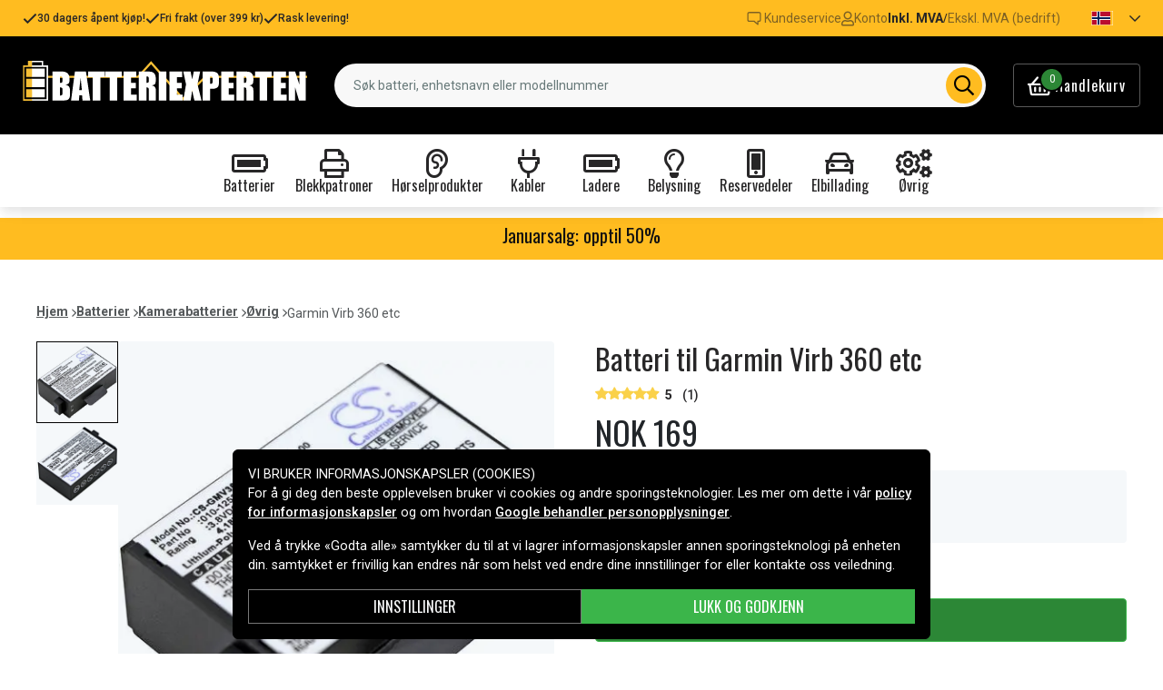

--- FILE ---
content_type: text/html; charset=utf-8
request_url: https://www.batteriexperten.com/no/artiklar/garmin-virb-360-etc.html
body_size: 19952
content:
<!doctype html>
<html data-n-head-ssr lang="no" data-n-head="%7B%22lang%22:%7B%22ssr%22:%22no%22%7D%7D">
  <head >
    <meta data-n-head="ssr" charset="utf-8"><meta data-n-head="ssr" name="viewport" content="width=device-width, initial-scale=1"><meta data-n-head="ssr" data-hid="theme-color" name="theme-color" content="#ffbc20"><meta data-n-head="ssr" name="format-detection" content="telephone=no"><meta data-n-head="ssr" data-hid="og:title" name="og:title" content="Batteri til Garmin Virb 360 etc"><meta data-n-head="ssr" data-hid="apple-mobile-web-app-title" name="apple-mobile-web-app-title" content="Batteriexperten"><meta data-n-head="ssr" data-hid="og:image" name="og:image" content="https://assets.spares.nu/products/featured/9e0afe74-7f2a-4062-bc90-6ec633816509.jpg"><meta data-n-head="ssr" data-hid="description" name="description" content="Kjøp Batteri til Garmin Virb 360 etc her! ✓  Stort utvalg ✓ Hurtig leveranse ✓ Enkel betaling"><meta data-n-head="ssr" data-hid="keywords" name="keywords" content="garmin, virb, 360, etc, gmv360mc, batterier, kamerabatterier, øvrig"><title>Batteri til Garmin Virb 360 etc - Kjøp her | Batteriexperten</title><link data-n-head="ssr" rel="icon" href="/favicon.ico"><link data-n-head="ssr" rel="apple-touch-icon" href="/apple-touch-icon.png"><link rel="preload" as="style" href="https://fonts.googleapis.com/css2?family=Roboto:wght@400;500;600;700&amp;family=Oswald:wght@400;600;700&amp;family=Roboto+Mono&amp;display=swap" data-hid="fonts-pre"><link rel="stylesheet" href="https://fonts.googleapis.com/css2?family=Roboto:wght@400;500;600;700&amp;family=Oswald:wght@400;600;700&amp;family=Roboto+Mono&amp;display=swap" data-hid="fonts"><link data-n-head="ssr" rel="preconnect" href="https://assets.spares.nu"><link data-n-head="ssr" rel="preconnect" href="https://fonts.gstatic.com"><link rel="preload" as="font" type="font/woff2" href="/_nuxt/fonts/fa-regular-400-min.5026933.woff2" data-hid="font-fa-pre" crossorigin="crossorigin"><link data-n-head="ssr" rel="alternate" hreflang="da" href="https://www.batteriekspert.dk/da/artiklar/garmin-virb-360-ofa.html"><link data-n-head="ssr" rel="alternate" hreflang="de" href="https://www.nextbatt.de/de/artiklar/garmin-virb-360-etc.html"><link data-n-head="ssr" rel="alternate" hreflang="fi" href="https://www.akkuasiantuntija.fi/fi/artiklar/garmin-virb-360-ym.html"><link data-n-head="ssr" rel="alternate" hreflang="no" href="https://www.batteriexperten.com/no/artiklar/garmin-virb-360-etc.html"><link data-n-head="ssr" rel="alternate" hreflang="sv" href="https://www.batteriexperten.com/sv/artiklar/garmin-virb-360-mfl.html"><link data-n-head="ssr" rel="canonical" href="https://www.batteriexperten.com/no/artiklar/garmin-virb-360-etc.html"><link data-n-head="ssr" rel="preload" as="image" href="https://assets.spares.nu/products/featured/9e0afe74-7f2a-4062-bc90-6ec633816509.jpg" type="image/webp" data-hid="product-image" fetchpriority="high"><style data-n-head="ssr" type="text/css" data-hid="font-awesome">
      @font-face {
        font-family: 'Font Awesome 5 Pro';
        font-display: swap;
        font-style: normal;
        font-weight: 400;
        src: url('/_nuxt/fonts/fa-regular-400-min.e9607ad.eot') format('embedded-opentype'),
             url('/_nuxt/fonts/fa-regular-400-min.5026933.woff2') format('woff2'),
             url('/_nuxt/fonts/fa-regular-400-min.481f1ec.woff') format('woff'),
             url('/_nuxt/fonts/fa-regular-400-min.9adbeb4.ttf') format('truetype'),
             url('/_nuxt/img/fa-regular-400-min.d0210ac.svg#fontawesome') format('svg');
      }
    </style><script data-n-head="ssr" data-hid="gtm-script">window['dataLayer']=[];if(!window._gtm_init){window._gtm_init=1;(function(w,n,d,m,e,p){w[d]=(w[d]==1||n[d]=='yes'||n[d]==1||n[m]==1||(w[e]&&w[e][p]&&w[e][p]()))?1:0})(window,navigator,'doNotTrack','msDoNotTrack','external','msTrackingProtectionEnabled');(function(w,d,s,l,x,y){w[x]={};w._gtm_inject=function(i){if(w.doNotTrack||w[x][i])return;w[x][i]=1;w[l]=w[l]||[];function gtag(){w[l].push(arguments);}gtag('consent','default',{'ad_storage':'denied','analytics_storage':'denied','ad_user_data':'denied','ad_personalization':'denied'});w[l].push({'gtm.start':new Date().getTime(),event:'gtm.js'});var f=d.getElementsByTagName(s)[0],j=d.createElement(s);j.defer=true;j.src='https://www.googletagmanager.com/gtm.js?id='+i;f.parentNode.insertBefore(j,f);};w[l]=w[l]||[];w[l].push({originalLocation:d.location.protocol+"//"+d.location.hostname+d.location.pathname+d.location.search,originalReferrer:d.referrer})})(window,document,'script','dataLayer','_gtm_ids','_gtm_inject')};["GTM-MV7ZZQ8"].forEach(function(i){window._gtm_inject(i)})</script><script data-n-head="ssr" type="application/ld+json">{"@context":"http://schema.org","@type":"Product","name":"Batteri til Garmin Virb 360 etc","sku":"GMV360MC","mpn":"GMV360MC","brand":{"@type":"Brand","name":"Batteriexperten"},"image":"https://assets.spares.nu/products/featured/9e0afe74-7f2a-4062-bc90-6ec633816509.jpg","description":"","offers":{"@type":"Offer","priceCurrency":"NOK","price":169,"itemCondition":"https://schema.org/NewCondition","availability":"https://schema.org/OutOfStock"},"gtin":"4894128130338","aggregateRating":{"@type":"AggregateRating","worstRating":1,"bestRating":5,"ratingValue":5,"reviewCount":1}}</script><link rel="stylesheet" href="/_nuxt/css/aa4deaf.css"><link rel="stylesheet" href="/_nuxt/css/ed31fa9.css"><link rel="stylesheet" href="/_nuxt/css/b9c4621.css"><link rel="stylesheet" href="/_nuxt/css/c8b49a5.css">
  </head>
  <body >
    <noscript data-n-head="ssr" data-hid="gtm-noscript" data-pbody="true"><iframe src="https://www.googletagmanager.com/ns.html?id=GTM-MV7ZZQ8&" height="0" width="0" style="display:none;visibility:hidden" title="gtm"></iframe></noscript><div data-server-rendered="true" id="__nuxt"><!----><div id="__layout"><div><!----><!----><!----> <header class="main-header"><div class="main-header-top-bar d-xl-none"><section tabindex="0" class="hooper"><div class="hooper-list"><ul class="hooper-track" style="transform:translate(0px, 0);"><li aria-hidden="true" class="hooper-slide" style="width:100%;"><div class="main-header-small-usp"><i class="far fa-check"></i> <span>30 dagers åpent kjøp!</span></div></li><li aria-hidden="true" class="hooper-slide" style="width:0px;"><div class="main-header-small-usp"><i class="far fa-check"></i> <span>Fri frakt (over 399 kr)</span></div></li><li aria-hidden="true" class="hooper-slide is-prev" style="width:0px;"><div class="main-header-small-usp"><i class="far fa-check"></i> <span>Rask levering!</span></div></li><li class="hooper-slide is-active" style="width:100%;"><div class="main-header-small-usp"><i class="far fa-check"></i> <span>30 dagers åpent kjøp!</span></div></li><li aria-hidden="true" class="hooper-slide is-next" style="width:0px;"><div class="main-header-small-usp"><i class="far fa-check"></i> <span>Fri frakt (over 399 kr)</span></div></li><li aria-hidden="true" class="hooper-slide" style="width:0px;"><div class="main-header-small-usp"><i class="far fa-check"></i> <span>Rask levering!</span></div></li><li aria-hidden="true" class="hooper-slide is-clone" style="width:100%;"><div class="main-header-small-usp"><i class="far fa-check"></i> <span>30 dagers åpent kjøp!</span></div></li><li aria-hidden="true" class="hooper-slide is-clone" style="width:0px;"><div class="main-header-small-usp"><i class="far fa-check"></i> <span>Fri frakt (over 399 kr)</span></div></li><li aria-hidden="true" class="hooper-slide is-clone" style="width:0px;"><div class="main-header-small-usp"><i class="far fa-check"></i> <span>Rask levering!</span></div></li></ul><div aria-live="polite" aria-atomic="true" class="hooper-liveregion hooper-sr-only">Item 1 of 3</div></div></section></div> <div class="fixed-scroll"><div class="main-header-top-bar d-none d-xl-flex"><div class="container"><div class="row"><div class="d-flex justify-content-between align-items-center w-100"><ul class="main-header-top-bar-list"><li class="main-header-top-bar-item"><i class="far fa-check"></i> <span>30 dagers åpent kjøp!</span></li> <li class="main-header-top-bar-item"><i class="far fa-check"></i> <span>Fri frakt (over 399 kr)</span></li> <li class="main-header-top-bar-item"><i class="far fa-check"></i> <span>Rask levering!</span></li></ul> <ul class="main-header-top-bar-list"><li class="main-header-top-bar-item"><a href="/no/info/kontakt-oss.html" class="main-header-top-bar-link"><img src="[data-uri]" alt> <span>Kundeservice</span></a></li> <li class="main-header-top-bar-item"><a rel="noindex nofollow" class="main-header-top-bar-link"><i class="far fa-user"></i> <span>Konto</span></a></li> <li class="main-header-top-bar-vat main-header-top-bar-item"><a rel="noindex nofollow" class="main-header-top-bar-link is-enabled">
                  Inkl. MVA
                </a> <span>/</span> <a rel="noindex nofollow" class="main-header-top-bar-link">
                  Ekskl. MVA (bedrift)
                </a></li> <li><ul class="nav"><li class="nav-item b-nav-dropdown dropdown main-header-language-switcher"><a role="button" aria-haspopup="true" aria-expanded="false" href="#" target="_self" class="nav-link dropdown-toggle"><span class="flag f-no"></span> <i class="far fa-chevron-down"></i></a><ul tabindex="-1" class="dropdown-menu"><!----></ul></li></ul></li></ul></div></div></div></div> <div class="container branding d-none d-xl-block"><div class="row mx-0 align-items-center"><!----> <div class="col-auto pl-0"><a href="/no" class="nuxt-link-active"><img src="/batteriexperten.svg" height="30" alt="Batteriexperten" class="logo"></a></div> <div class="col"><form action="#"><div dir="auto" class="v-select search-bar vs--single vs--searchable"> <div id="vs868667__combobox" role="combobox" aria-expanded="false" aria-owns="vs868667__listbox" aria-controls="vs868667__listbox" aria-label="Search for option" class="vs__dropdown-toggle"><div class="vs__selected-options"> <input placeholder="Søk batteri, enhetsnavn eller modellnummer" aria-autocomplete="list" aria-labelledby="vs868667__combobox" aria-controls="vs868667__listbox" type="search" autocomplete="off" value="" class="vs__search"></div> <div class="vs__actions"><button type="button" title="Clear Selected" aria-label="Clear Selected" class="vs__clear" style="display:none;"><svg xmlns="http://www.w3.org/2000/svg" width="10" height="10"><path d="M6.895455 5l2.842897-2.842898c.348864-.348863.348864-.914488 0-1.263636L9.106534.261648c-.348864-.348864-.914489-.348864-1.263636 0L5 3.104545 2.157102.261648c-.348863-.348864-.914488-.348864-1.263636 0L.261648.893466c-.348864.348864-.348864.914489 0 1.263636L3.104545 5 .261648 7.842898c-.348864.348863-.348864.914488 0 1.263636l.631818.631818c.348864.348864.914773.348864 1.263636 0L5 6.895455l2.842898 2.842897c.348863.348864.914772.348864 1.263636 0l.631818-.631818c.348864-.348864.348864-.914489 0-1.263636L6.895455 5z"></path></svg></button> <span class="search-icon"><i class="far fa-search"></i> <i class="far fa-times"></i></span> <div class="vs__spinner" style="display:none;">Loading...</div></div></div> <ul id="vs868667__listbox" role="listbox" style="display:none;visibility:hidden;"></ul> </div></form></div> <div class="col-auto pr-0"><a rel="noindex nofollow" class="main-header-shopping-bag d-none d-xl-flex"><span class="main-header-shopping-bag-icon"><i class="far fa-shopping-basket"></i> <span class="main-header-shopping-bag-count">
                0
              </span></span> <span class="main-header-shopping-bag-label">
              Handlekurv
            </span></a></div></div></div> <div class="container d-flex d-xl-none align-items-center py-3 justify-content-between"><!----> <div class="navigation d-xl-none"><button type="button" class="navigation-burger collapsed"><i class="far fa-bars"></i> <span>Meny</span></button> <div tabindex="-1" class="b-sidebar-outer"><!----><div tabindex="-1" role="dialog" aria-modal="true" aria-hidden="true" class="b-sidebar shadow bg-light text-dark" style="display:none;"><header class="b-sidebar-header"><strong><span>Meny</span></strong><button type="button" aria-label="Close" class="close text-dark"><svg viewBox="0 0 16 16" width="1em" height="1em" focusable="false" role="img" aria-label="x" xmlns="http://www.w3.org/2000/svg" fill="currentColor" class="bi-x b-icon bi"><g><path d="M4.646 4.646a.5.5 0 0 1 .708 0L8 7.293l2.646-2.647a.5.5 0 0 1 .708.708L8.707 8l2.647 2.646a.5.5 0 0 1-.708.708L8 8.707l-2.646 2.647a.5.5 0 0 1-.708-.708L7.293 8 4.646 5.354a.5.5 0 0 1 0-.708z"/></g></svg></button></header></div><!----><div class="b-sidebar-backdrop bg-dark" style="display:none;"></div></div></div> <a href="/no" target="_self" class="navbar-brand d-sm-block d-xl-none nuxt-link-active"><img src="/batteriexperten.svg" height="30" alt="Batteriexperten" class="logo"></a> <a rel="noindex nofollow" class="main-header-shopping-bag d-flex d-xl-none"><span class="main-header-shopping-bag-icon"><i class="far fa-shopping-basket"></i> <span class="main-header-shopping-bag-count">
            0
          </span></span> <span class="main-header-shopping-bag-label">
          Handlekurv
        </span></a></div> <div class="main-header-mobile-search d-xl-none"><div class="container"><form action="#"><div dir="auto" class="v-select search-bar vs--single vs--searchable mobile"> <div id="vs868668__combobox" role="combobox" aria-expanded="false" aria-owns="vs868668__listbox" aria-controls="vs868668__listbox" aria-label="Search for option" class="vs__dropdown-toggle"><div class="vs__selected-options"> <input placeholder="Søk batteri, enhetsnavn eller modellnummer" aria-autocomplete="list" aria-labelledby="vs868668__combobox" aria-controls="vs868668__listbox" type="search" autocomplete="off" value="" class="vs__search"></div> <div class="vs__actions"><button type="button" title="Clear Selected" aria-label="Clear Selected" class="vs__clear" style="display:none;"><svg xmlns="http://www.w3.org/2000/svg" width="10" height="10"><path d="M6.895455 5l2.842897-2.842898c.348864-.348863.348864-.914488 0-1.263636L9.106534.261648c-.348864-.348864-.914489-.348864-1.263636 0L5 3.104545 2.157102.261648c-.348863-.348864-.914488-.348864-1.263636 0L.261648.893466c-.348864.348864-.348864.914489 0 1.263636L3.104545 5 .261648 7.842898c-.348864.348863-.348864.914488 0 1.263636l.631818.631818c.348864.348864.914773.348864 1.263636 0L5 6.895455l2.842898 2.842897c.348863.348864.914772.348864 1.263636 0l.631818-.631818c.348864-.348864.348864-.914489 0-1.263636L6.895455 5z"></path></svg></button> <span class="search-icon"><i class="far fa-search"></i> <i class="far fa-times"></i></span> <div class="vs__spinner" style="display:none;">Loading...</div></div></div> <ul id="vs868668__listbox" role="listbox" style="display:none;visibility:hidden;"></ul> </div></form></div></div> <div class="mega-menu"><div class="mega-menu-list d-none d-lg-flex"><div class="mega-menu-item"><div class="mega-menu-item-btn"><i class="far fa-battery-full"></i> <span>Batterier</span></div></div><div class="mega-menu-item"><div class="mega-menu-item-btn"><i class="far fa-print"></i> <span>Blekkpatroner</span></div></div><div class="mega-menu-item"><div class="mega-menu-item-btn"><i class="far fa-ear"></i> <span>Hørselprodukter</span></div></div><div class="mega-menu-item"><div class="mega-menu-item-btn"><i class="far fa-plug"></i> <span>Kabler</span></div></div><div class="mega-menu-item"><div class="mega-menu-item-btn"><i class="far fa-battery-full"></i> <span>Ladere</span></div></div><div class="mega-menu-item"><div class="mega-menu-item-btn"><i class="far fa-lightbulb"></i> <span>Belysning</span></div></div><div class="mega-menu-item"><div class="mega-menu-item-btn"><i class="far fa-mobile-alt"></i> <span>Reservedeler</span></div></div><div class="mega-menu-item"><div class="mega-menu-item-btn"><i class="far fa-car"></i> <span>Elbillading</span></div></div><div class="mega-menu-item"><div class="mega-menu-item-btn"><i class="far fa-cogs"></i> <span>Øvrig</span></div></div></div> <section tabindex="0" class="mega-menu-list d-lg-none hooper"><div class="hooper-list"><ul class="hooper-track" style="transform:translate(0px, 0);"><li class="mega-menu-item hooper-slide is-active" style="width:0px;"><div class="mega-menu-item-btn"><i class="far fa-battery-full"></i> <span>Batterier</span></div></li><li class="mega-menu-item hooper-slide is-active" style="width:0px;"><div class="mega-menu-item-btn"><i class="far fa-print"></i> <span>Blekkpatroner</span></div></li><li class="mega-menu-item hooper-slide is-active" style="width:0px;"><div class="mega-menu-item-btn"><i class="far fa-ear"></i> <span>Hørselprodukter</span></div></li><li class="mega-menu-item hooper-slide is-active" style="width:0px;"><div class="mega-menu-item-btn"><i class="far fa-plug"></i> <span>Kabler</span></div></li><li aria-hidden="true" class="mega-menu-item hooper-slide is-next" style="width:0px;"><div class="mega-menu-item-btn"><i class="far fa-battery-full"></i> <span>Ladere</span></div></li><li aria-hidden="true" class="mega-menu-item hooper-slide" style="width:0px;"><div class="mega-menu-item-btn"><i class="far fa-lightbulb"></i> <span>Belysning</span></div></li><li aria-hidden="true" class="mega-menu-item hooper-slide" style="width:0px;"><div class="mega-menu-item-btn"><i class="far fa-mobile-alt"></i> <span>Reservedeler</span></div></li><li aria-hidden="true" class="mega-menu-item hooper-slide" style="width:0px;"><div class="mega-menu-item-btn"><i class="far fa-car"></i> <span>Elbillading</span></div></li><li aria-hidden="true" class="mega-menu-item hooper-slide" style="width:0px;"><div class="mega-menu-item-btn"><i class="far fa-cogs"></i> <span>Øvrig</span></div></li></ul><div class="hooper-navigation"><button type="button" class="hooper-prev"><svg class="icon icon-arrowLeft" viewBox="0 0 24 24" width="24px" height="24px"><title>Arrow Left</title><path d="M0 0h24v24H0z" fill="none"></path><path d="M15.41 16.59L10.83 12l4.58-4.59L14 6l-6 6 6 6 1.41-1.41z"></path></svg></button><button type="button" class="hooper-next"><svg class="icon icon-arrowRight" viewBox="0 0 24 24" width="24px" height="24px"><title>Arrow Right</title><path d="M0 0h24v24H0z" fill="none"></path><path d="M8.59 16.59L13.17 12 8.59 7.41 10 6l6 6-6 6-1.41-1.41z"></path></svg></button></div><div aria-live="polite" aria-atomic="true" class="hooper-liveregion hooper-sr-only">Item 1 of 9</div></div></section> <!----></div></div></header> <section class="extra-banner"><!----></section> <section class="store-message"><div class="container">
<h5>
    <a href="https://www.batteriexperten.com/no/artiklar/ovrig/januarsalg/index.html" style="text-decoration: none; color: inherit;">
        Januarsalg: opptil 50%
    </a>

</h5></div></section> <div class="container"><!----></div> <main class="product-page"><div class="container"><nav class="breadcrumbs mb-4 d-none d-lg-flex"><ul><li class="breadcrumbs-item"><a href="/">Hjem</a> <img src="[data-uri]" alt="divider"></li> <li class="breadcrumbs-item"><a href="/no/artiklar/batterier/index.html">Batterier</a> <img src="[data-uri]" alt="divider"></li><li class="breadcrumbs-item"><a href="/no/artiklar/kamerabatteri/index.html">Kamerabatterier</a> <img src="[data-uri]" alt="divider"></li><li class="breadcrumbs-item"><a href="/no/artiklar/vrig/index.html">Øvrig</a> <img src="[data-uri]" alt="divider"></li><li class="breadcrumbs-item"><span>Garmin Virb 360 etc</span> <!----></li></ul></nav></div> <div class="container"><div class="row"><div class="col-12 col-lg-8 col-xl-6"><div class="product-page-gallery"><div class="product-page-gallery-v d-none d-lg-block"><div class="product-page-gallery-v-list"><div class="product-page-gallery-v-item is-current"><img src="https://assets.spares.nu/products/featured/9e0afe74-7f2a-4062-bc90-6ec633816509.jpg" alt="Garmin Virb 360 etc"></div><div class="product-page-gallery-v-item"><img src="https://assets.spares.nu/products/gallery/54b9db8e-91b3-4a31-b53b-cbc6cede7461.jpg" alt="Garmin Virb 360 etc"></div></div></div> <div class="product-page-gallery-h"><section tabindex="0" class="hooper"><div class="hooper-list"><ul class="hooper-track" style="transform:translate(0px, 0);"><li aria-hidden="true" class="product-page-gallery-h-slide hooper-slide" style="width:0px;"><img src="https://assets.spares.nu/products/featured/9e0afe74-7f2a-4062-bc90-6ec633816509.jpg" alt="Garmin Virb 360 etc" fetchpriority="high"></li><li aria-hidden="true" class="product-page-gallery-h-slide hooper-slide is-prev" style="width:0px;"><img src="https://assets.spares.nu/products/gallery/54b9db8e-91b3-4a31-b53b-cbc6cede7461.jpg" alt="Garmin Virb 360 etc" fetchpriority="low"></li><li class="product-page-gallery-h-slide hooper-slide is-active" style="width:0px;"><img src="https://assets.spares.nu/products/featured/9e0afe74-7f2a-4062-bc90-6ec633816509.jpg" alt="Garmin Virb 360 etc" fetchpriority="high"></li><li aria-hidden="true" class="product-page-gallery-h-slide hooper-slide is-next" style="width:0px;"><img src="https://assets.spares.nu/products/gallery/54b9db8e-91b3-4a31-b53b-cbc6cede7461.jpg" alt="Garmin Virb 360 etc" fetchpriority="low"></li><li aria-hidden="true" class="product-page-gallery-h-slide hooper-slide is-clone" style="width:0px;"><img src="https://assets.spares.nu/products/featured/9e0afe74-7f2a-4062-bc90-6ec633816509.jpg" alt="Garmin Virb 360 etc" fetchpriority="high"></li><li aria-hidden="true" class="product-page-gallery-h-slide hooper-slide is-clone" style="width:0px;"><img src="https://assets.spares.nu/products/gallery/54b9db8e-91b3-4a31-b53b-cbc6cede7461.jpg" alt="Garmin Virb 360 etc" fetchpriority="low"></li></ul><div class="d-lg-none hooper-navigation"><button type="button" class="hooper-prev"><svg class="icon icon-arrowLeft" viewBox="0 0 24 24" width="24px" height="24px"><title>Arrow Left</title><path d="M0 0h24v24H0z" fill="none"></path><path d="M15.41 16.59L10.83 12l4.58-4.59L14 6l-6 6 6 6 1.41-1.41z"></path></svg></button><button type="button" class="hooper-next"><svg class="icon icon-arrowRight" viewBox="0 0 24 24" width="24px" height="24px"><title>Arrow Right</title><path d="M0 0h24v24H0z" fill="none"></path><path d="M8.59 16.59L13.17 12 8.59 7.41 10 6l6 6-6 6-1.41-1.41z"></path></svg></button></div><div class="d-lg-none hooper-pagination"><ol class="hooper-indicators"><li><button type="button" class="hooper-indicator is-active"><span class="hooper-sr-only">item 0</span></button></li><li><button type="button" class="hooper-indicator"><span class="hooper-sr-only">item 1</span></button></li></ol></div><div aria-live="polite" aria-atomic="true" class="hooper-liveregion hooper-sr-only">Item 1 of 2</div></div></section> <!----> <!----></div></div> <nav class="breadcrumbs my-4 d-lg-none"><ul><li class="breadcrumbs-item"><a href="/">Hjem</a> <img src="[data-uri]" alt="divider"></li> <li class="breadcrumbs-item"><a href="/no/artiklar/batterier/index.html">Batterier</a> <img src="[data-uri]" alt="divider"></li><li class="breadcrumbs-item"><a href="/no/artiklar/kamerabatteri/index.html">Kamerabatterier</a> <img src="[data-uri]" alt="divider"></li><li class="breadcrumbs-item"><a href="/no/artiklar/vrig/index.html">Øvrig</a> <img src="[data-uri]" alt="divider"></li><li class="breadcrumbs-item"><span>Garmin Virb 360 etc</span> <!----></li></ul></nav> <div class="product-details d-none d-lg-block mt-4"><div class="product-details-item"><h2 class="product-details-title"><span>
        Produktinformasjon
      </span> <i class="far fa-chevron-up"></i></h2> <div class="collapse show"><div class="product-details-content"><div class="wrapper"><!----> <!----> <div></div> <!----> <div></div> <!----> <div><table><tbody><tr><th>Spenning:</th> <td>3,8 V</td></tr><tr><th>Batteri type:</th> <td>Li-Polymer</td></tr><tr><th>Passer til merke:</th> <td>Garmin</td></tr><tr><th>Overladingsbeskyttelse:</th> <td>Ja</td></tr><tr><th>Mål:</th> <td>43,46 x 26,40 x 14,15 mm</td></tr><tr><th>Kapasitet:</th> <td>1100 mAh</td></tr></tbody></table> <div class="product-details-link"><a href="#modal-attribute-guide" target="_blank">
                Se guide
              </a></div></div></div> <div class="section-expand"><span class="read-more-btn">
            Vis alle
          </span></div></div></div></div> <div class="product-details-item"><h2 class="product-details-title"><span>Batteriet erstatter</span> <i class="far fa-chevron-up"></i></h2> <div class="collapse show"><div class="product-details-content"><ul><li>
            010-12521-40
          </li><li>
            360-00106-00
          </li><li>
            361-00106-00
          </li></ul></div></div></div> <div class="product-details-item"><h2 class="product-details-title"><span>Batteriet er kompatibelt med følgende produkter</span> <i class="far fa-chevron-up"></i></h2> <div class="collapse show"><div class="product-details-content"><ul><li>
            Garmin Virb 360
          </li></ul></div></div></div> <div class="product-details-item product-reviews-section"><h2 class="product-details-title"><span class="d-flex align-items-center">
        Vurderinger
        <i data-score="5" class="review-rating ml-2"></i></span> <i class="far fa-chevron-down"></i></h2> <div class="collapse" style="display:none;"><section data-fetch-key="0" class="product-reviews"><div class="container"><div class="review"><div class="author"><span class="b-avatar badge-secondary rounded-circle"><span class="b-avatar-text"><span>P</span></span><!----></span> <div><div class="name">Patrik</div> <div class="date">2023-08-30</div></div></div> <div><div class="stars"><i data-score="5" class="review-rating"></i></div> <div class="content"></div></div></div> <!----></div></section></div></div> <!----></div></div> <div class="col-12 col-lg-4 col-xl-6"><h1 class="product-page-title">
          Batteri til Garmin Virb 360 etc
          <!----></h1> <div class="product-page-rating"><i data-score="5" class="review-rating"></i> <span class="product-page-rating-value">
            5
          </span> <strong class="product-page-rating-reviews">
            (1)
          </strong></div> <div class="product-page-pricing">169 kr</div> <!----> <!----> <ul class="product-page-props"><li><strong>Artikkelnr:</strong> <span>GMV360MC</span></li> <li><strong>Passer varemerke:</strong>
            Garmin
          </li></ul> <form class="product-page-form"><!----> <small class="product-page-stocks stock-status stock-status-lg mb-3"><div class="stock-indicator out-of-stock"></div> <!----></small> <!----> <fieldset class="form-group"><!----><div><div class="product-page-form-actions"><button type="button" class="btn add-to-cart btn-success rounded-0">
                  Overvåk
                </button></div><!----><!----><!----></div></fieldset> <!----> <!----> <!----></form> <div class="product-page-usp mt-lg-3"><ul><li><img src="/_nuxt/img/icon-reward.f33ac30.svg" alt="icon"> <span>30 dagers åpent kjøp!</span></li> <li><img src="[data-uri]" alt="icon"> <span>Fri frakt (over 399 kr)</span></li> <li><img src="[data-uri]" alt="icon"> <span>Rask levering!</span></li></ul> <!----></div> <div class="product-details d-block d-lg-none mt-3"><div class="product-details-item"><h2 class="product-details-title"><span>
        Produktinformasjon
      </span> <i class="far fa-chevron-up"></i></h2> <div class="collapse show"><div class="product-details-content"><div class="wrapper"><!----> <!----> <div></div> <!----> <div></div> <!----> <div><table><tbody><tr><th>Spenning:</th> <td>3,8 V</td></tr><tr><th>Batteri type:</th> <td>Li-Polymer</td></tr><tr><th>Passer til merke:</th> <td>Garmin</td></tr><tr><th>Overladingsbeskyttelse:</th> <td>Ja</td></tr><tr><th>Mål:</th> <td>43,46 x 26,40 x 14,15 mm</td></tr><tr><th>Kapasitet:</th> <td>1100 mAh</td></tr></tbody></table> <div class="product-details-link"><a href="#modal-attribute-guide" target="_blank">
                Se guide
              </a></div></div></div> <div class="section-expand"><span class="read-more-btn">
            Vis alle
          </span></div></div></div></div> <div class="product-details-item"><h2 class="product-details-title"><span>Batteriet erstatter</span> <i class="far fa-chevron-up"></i></h2> <div class="collapse show"><div class="product-details-content"><ul><li>
            010-12521-40
          </li><li>
            360-00106-00
          </li><li>
            361-00106-00
          </li></ul></div></div></div> <div class="product-details-item"><h2 class="product-details-title"><span>Batteriet er kompatibelt med følgende produkter</span> <i class="far fa-chevron-up"></i></h2> <div class="collapse show"><div class="product-details-content"><ul><li>
            Garmin Virb 360
          </li></ul></div></div></div> <div class="product-details-item product-reviews-section"><h2 class="product-details-title"><span class="d-flex align-items-center">
        Vurderinger
        <i data-score="5" class="review-rating ml-2"></i></span> <i class="far fa-chevron-down"></i></h2> <div class="collapse" style="display:none;"><section data-fetch-key="1" class="product-reviews"><div class="container"><div class="review"><div class="author"><span class="b-avatar badge-secondary rounded-circle"><span class="b-avatar-text"><span>P</span></span><!----></span> <div><div class="name">Patrik</div> <div class="date">2023-08-30</div></div></div> <div><div class="stars"><i data-score="5" class="review-rating"></i></div> <div class="content"></div></div></div> <!----></div></section></div></div> <!----></div> <!----></div></div></div> <!----> <div class="sticky-buy" style="display:none;"><div class="product-sticky"><div class="product visible"><div class="image"><img src="https://assets.spares.nu/products/thumb/b02ae55f-b57e-44a4-9e77-2072c87c85c6.jpg" alt="Garmin Virb 360 etc"></div> <div class="name"><h3>Garmin Virb 360 etc</h3></div> <div class="pricing">169 kr</div></div> <fieldset class="form-group add-to-cart-actions"><!----><div><div class="add-to-cart-action"><div role="group" lang="en-US" tabindex="-1" class="form-spin-button form-control d-inline-flex align-items-stretch min-value"><button tabindex="-1" type="button" aria-controls="sb-inline-2" aria-label="Decrement" aria-keyshortcuts="ArrowDown" class="btn btn-sm border-0 rounded-0"><i aria-hidden="true" class="far fa-minus"></i></button><input dir="ltr" id="sb-inline-2" role="spinbutton" tabindex="0" aria-live="off" aria-valuemin="1" aria-valuemax="5000" aria-valuenow="1" aria-valuetext="1" value="1" class="align-self-center"><button tabindex="-1" type="button" aria-controls="sb-inline-2" aria-label="Increment" aria-keyshortcuts="ArrowUp" class="btn btn-sm border-0 rounded-0"><i aria-hidden="true" class="far fa-plus"></i></button></div> <div class="add-to-cart flex-grow-1"><button type="button" class="btn add-to-cart-btn btn-success btn-block rounded-0">
                Legg i handlekurven
              </button></div></div><!----><!----><!----></div></fieldset></div></div></main> <!----> <!----> <footer class="main-footer"><div class="main-footer__usp py-4 mb-lg-4"><div class="container"><div class="row"><div class="col-6 col-md-3 mb-3"><div class="main-footer__usp_item"><i class="far fa-file-invoice"></i> <span> Rask levering!</span></div></div> <div class="col-6 col-md-3 mb-3"><div class="main-footer__usp_item"><i class="far fa-shipping-fast"></i> <span>Fri frakt over 399 kr</span></div></div> <div class="col-6 col-md-3"><div class="main-footer__usp_item"><i class="far fa-box-full"></i> <span>30 dagers åpent kjøp</span></div></div> <div class="col-6 col-md-3"><div class="main-footer__usp_item"><i class="far fa-shield-check"></i> <span>Trygge produkter – EU-standard</span></div></div></div></div></div> <div class="container"><div class="row"><div class="col-lg-5"><!----> <div class="main-footer__info my-4"><a href="/no" class="main-footer__logo nuxt-link-active"><img src="/batteriexperten.svg" height="28" alt="Batteriexperten" loading="lazy" class="logo"></a> <p>Norges spesialist på batterier, ladere og tilbehør. Vi tilbyr produkter til mobil, PC, hjem, kjøretøy og mye mer – alltid med rask levering fra vårt norske lager og god kundeservice. Trygg netthandel siden 2006.</p></div></div> <div class="col-lg-7"><div class="row"><div class="site-footer-list col-md-4 mb-3"><div class="site-footer-list__header"><h4 class="site-footer-list__title">Hjelpesenter</h4> <i class="far fa-chevron-down"></i> <i class="far fa-chevron-up d-none"></i></div> <ul class="site-footer-list__list">
        <li><a href="/no/info/sporsmal-og-svar.html">Vanligste Spørsmål</a></li>
        <li><a href="/no/retur.html">Returer</a></li>
        <li><a href="/no/Bedriftskunde.html">Bedriftskunde</a></li><li><a href="https://www.batteriexperten.com/no/info/hvilket-batteri-har-jeg.html">Hvilket batteri har jeg?</a></li>
    </ul></div><div class="site-footer-list col-md-4 mb-3"><div class="site-footer-list__header"><h4 class="site-footer-list__title">Informasjon</h4> <i class="far fa-chevron-down"></i> <i class="far fa-chevron-up d-none"></i></div> <ul class="site-footer-list__list">
        <li><a href="/no/info/om-oss.html">Om oss</a></li>
        <li><a href="/no/info/personopplysninger-2.html">Personopplysninger</a></li>
        <li><a href="/no/info/kjpevilar.html">Kjøpevilkår</a></li>
        <li><a href="/no/cookies-3.html">Cookies</a></li>
    </ul></div><div class="site-footer-list col-md-4 mb-3"><div class="site-footer-list__header"><h4 class="site-footer-list__title">Kundeservice</h4> <i class="far fa-chevron-down"></i> <i class="far fa-chevron-up d-none"></i></div> <ul class="site-footer-list__list">
        <li><a href="/no/info/vanligste-sprsmalene.html">Vanlige spørsmål</a></li>
        <li><a href="/no/info/kontakt-oss.html">Kontakt oss</a></li>

        <li><a href="tel:23960155" rel="nofollow">Telefon 23 96 01 55 <br>mandag-fredag kl 09-12</a>&nbsp;</li>
    </ul></div></div></div></div> <div class="row mt-4 mt-lg-0"><div class="col-md-6 col-lg-4 mb-4 mb-lg-3"><h3 class="main-footer__subheading text-center text-lg-left mb-3 mb-lg-4">
          Betalingsalternativer
        </h3> <ul class="d-flex align-items-center justify-content-center justify-content-lg-start"><li class="mr-2"><img src="/_nuxt/img/vipps.add19bd.svg" alt="vipps" width="70" height="32" loading="lazy" title="Payment method"></li><li class="mr-2"><img src="/_nuxt/img/visa.fc35fff.svg" alt="visa" width="64" height="20" loading="lazy" title="Payment method"></li><li class="mr-2"><img src="/_nuxt/img/mc.86c2250.svg" alt="mc" width="48" height="30" loading="lazy" title="Payment method"></li><li class="mr-2"><img src="/_nuxt/img/walley_alt.39f0af5.svg" alt="walley_alt" width="48" height="30" loading="lazy" title="Payment method"></li></ul></div> <div class="col-md-6 col-lg-4 mb-4 mb-lg-3"><h3 class="main-footer__subheading text-center text-lg-left mb-3 mb-lg-4">
          Leveringsalternativer
        </h3> <ul class="d-flex flex-wrap align-items-center justify-content-center justify-content-lg-start"><li class="mr-2"><img src="/_nuxt/img/instabox.fe97ed4.svg" alt="instabox" width="70" height="32" loading="lazy" title="Delivery method"></li><li class="mr-2"><img src="/_nuxt/img/bring.8250572.svg" alt="bring" width="70" height="32" loading="lazy" title="Delivery method"></li></ul></div> <div class="col-md-6 col-lg-4 mb-4 mb-lg-3 d-flex"><ul class="main-footer-images"><li><img src="/_nuxt/img/trustindex-logo.3929e25.webp" alt="trust-index" loading="lazy"></li></ul></div></div> <div class="row"><div class="col text-center text-lg-left mb-4"><small>Copyright © 2026, Spares Nordic AB</small></div></div></div></footer> <!----></div></div></div><script>window.__NUXT__=(function(a,b,c,d,e,f,g,h,i,j,k,l,m,n,o,p,q,r,s,t,u,v,w,x,y,z,A,B,C,D,E,F,G,H,I,J,K,L,M,N,O,P,Q,R,S,T,U,V,W,X,Y,Z,_,$,aa,ab,ac,ad,ae,af,ag,ah,ai,aj,ak,al,am,an,ao){t.id="dbf8d040-450c-40bb-990d-5552bbea79dd";t.main=c;t.name=f;t.slug=u;t.hierarchy=[{name:j,slug:n},{name:v,slug:"kamerabatteri"},{name:f,slug:u}];t.parent_id="e106adf4-c792-406f-98db-fcf3548dcbbc";return {layout:"noBreadcrumbs",data:[{product:{id:"7156bea2-5360-46d5-b1f3-0cba417a8dc2",type:e,sku:r,prefix:s,metadata:{decoration:a,subscription:b},stock_status:"out-of-stock",orderable:b,notifyable:c,shipping_class_id:e,discount_category:"B",group_id:246,score:m,reviews:e,categories:[t],labels:a,estimated_at:a,variations:a,prices:{n:[{q:e,p:169}]},has_upselling:b,alternate:{da:{base:"https:\u002F\u002Fwww.batteriekspert.dk\u002Fda\u002Fartiklar\u002F",slug:"garmin-virb-360-ofa.html"},de:{base:"https:\u002F\u002Fwww.nextbatt.de\u002Fde\u002Fartiklar\u002F",slug:w},fi:{base:"https:\u002F\u002Fwww.akkuasiantuntija.fi\u002Ffi\u002Fartiklar\u002F",slug:"garmin-virb-360-ym.html"},no:{base:"https:\u002F\u002Fwww.batteriexperten.com\u002Fno\u002Fartiklar\u002F",slug:w},sv:{base:"https:\u002F\u002Fwww.batteriexperten.com\u002Fsv\u002Fartiklar\u002F",slug:"garmin-virb-360-mfl.html"}},images:[{"9":x,sort_order:g},{"3":"https:\u002F\u002Fassets.spares.nu\u002Fproducts\u002Fthumb\u002Fb02ae55f-b57e-44a4-9e77-2072c87c85c6.jpg",sort_order:g},{"4":"https:\u002F\u002Fassets.spares.nu\u002Fproducts\u002Fgallery\u002F54b9db8e-91b3-4a31-b53b-cbc6cede7461.jpg",sort_order:g},{"1":"https:\u002F\u002Fassets.spares.nu\u002Fproducts\u002Fzoom\u002Fa9c74eed-dbc9-4dbc-9a23-cb6c48eea218.jpg",sort_order:g}],attributes:{Spenning:"3,8 V","Batteri type":"Li-Polymer","Passer til merke":"Garmin",Overladingsbeskyttelse:y,"Mål":"43,46 x 26,40 x 14,15 mm",Kapasitet:"1100 mAh"},variation_attributes:a,bundled:a,compatibility:{replaces:["010-12521-40","360-00106-00","361-00106-00"],compatible:["Garmin Virb 360"]},phone_models:a,template:{name_prefix:s,description_title:a,more_info_title:a,replaces_title:"Batteriet erstatter",compatible_title:"Batteriet er kompatibelt med følgende produkter",extra_info:a,bundled_title:a,page_title:"{title} - Kjøp her",meta_description:"Kjøp {title} her! ✓  Stort utvalg ✓ Hurtig leveranse ✓ Enkel betaling",meta_keywords:"{split_name}, {sku}, {categories}",model_type:a,options:{original:b,show_brand:c,show_bulk_buy:b,show_attributes:c,show_manufacturer:c}},brand:{name:"Cameron Sino",slug:"cameron-sino",manufacturer_name:z,manufacturer_address:A,manufacturer_contact:B,eu_representative_name:z,eu_representative_address:A,eu_representative_contact:B},cart_notice:a,vat:1.25,main_sku:r,description:d,more_info:a,special_info:a,gtin:"4894128130338",mpn:"CS-GMV360MC",name:C,slug:"garmin-virb-360-etc",title:"Batteri til Garmin Virb 360 etc"},links:[{rel:h,hreflang:"da",href:"https:\u002F\u002Fwww.batteriekspert.dk\u002Fda\u002Fartiklar\u002Fgarmin-virb-360-ofa.html"},{rel:h,hreflang:"de",href:"https:\u002F\u002Fwww.nextbatt.de\u002Fde\u002Fartiklar\u002Fgarmin-virb-360-etc.html"},{rel:h,hreflang:"fi",href:"https:\u002F\u002Fwww.akkuasiantuntija.fi\u002Ffi\u002Fartiklar\u002Fgarmin-virb-360-ym.html"},{rel:h,hreflang:D,href:E},{rel:h,hreflang:"sv",href:"https:\u002F\u002Fwww.batteriexperten.com\u002Fsv\u002Fartiklar\u002Fgarmin-virb-360-mfl.html"},{rel:"canonical",href:E},{rel:"preload",as:"image",href:x,type:"image\u002Fwebp",hid:"product-image",fetchpriority:"high"}],cat:t}],fetch:{"0":{reviews:[{id:F,created_at:G,name:H,score:m,review:a}],rows:e,perPage:I,page:e},"1":{reviews:[{id:F,created_at:G,name:H,score:m,review:a}],rows:e,perPage:I,page:e}},error:a,state:{localeDomains:{sv:J,no:J,de:"www.nextbatt.de",da:"www.batteriekspert.dk",fi:"www.akkuasiantuntija.fi"},cart:{open:b,vat:c,postalCode:a,shippingMethod:a,paymentMethod:a,servicePoint:a,expressSelected:b,items:[],checkoutID:a,klarna:{id:a,locale:a},stripe:{id:a,locale:a},invoice:{id:a,locale:a},walley:{b2c:{id:a,locale:a},b2b:{id:a,locale:a}},internal:b,campaignData:a},category:{items:[],navActiveCat:[],menuActiveCat:a,mainMenu:[{id:"9a5066ff-6a75-4963-a824-2faec8bc351f",parent_id:a,name:j,slug:n,layout:d,hierarchy:[{name:j,slug:n}],dynamic:b,show_in_menu:c,show_in_main_menu:c,metadata:{icon:K,hidden_in:[],show_ghosts:b},has_children:c,has_deals:b},{id:"52beca98-deca-4fd8-b561-bec9e7b0e1c7",parent_id:a,name:L,slug:M,layout:k,hierarchy:[{name:L,slug:M}],dynamic:b,show_in_menu:c,show_in_main_menu:c,thumb:{url:"https:\u002F\u002Fassets.spares.nu\u002Fcategories\u002Fthumb\u002F8fb06934-4057-495b-a13d-ae9de4b1c63e.png",width:l,height:o},metadata:{icon:"fa-print",hidden_in:[],show_ghosts:b,featured_position:7},has_children:c,has_deals:b},{id:"678df86e-a3c8-4389-8805-acb7ffe82889",parent_id:a,name:N,slug:O,layout:k,hierarchy:[{name:N,slug:O}],dynamic:b,show_in_menu:c,show_in_main_menu:c,metadata:{icon:"fa-ear",hidden_in:a,show_ghosts:b},has_children:c,has_deals:b},{id:"286eef37-85fc-4e6a-9cd4-6ec080882aac",parent_id:a,name:P,slug:Q,layout:d,hierarchy:[{name:P,slug:Q}],dynamic:b,show_in_menu:c,show_in_main_menu:c,thumb:{url:"https:\u002F\u002Fassets.spares.nu\u002Fcategories\u002Fthumb\u002F6bca2123-b33a-4f19-af2b-df58a8abd7bc.png",width:l,height:o},metadata:{icon:"fa-plug",hidden_in:[R],show_ghosts:b},has_children:c,has_deals:b},{id:"c492bc4a-f6f8-4f8f-97ab-9d0fc82264c5",parent_id:a,name:S,slug:T,layout:k,hierarchy:[{name:S,slug:T}],dynamic:b,show_in_menu:c,show_in_main_menu:c,thumb:{url:"https:\u002F\u002Fassets.spares.nu\u002Fcategories\u002Fthumb\u002F57b001ac-f49a-4120-bf91-7e7c3c2622a3.png",width:l,height:o},metadata:{icon:K,hidden_in:[],show_ghosts:b},has_children:c,has_deals:b},{id:"9fef76c7-c62e-4196-918d-18ef01063ef8",parent_id:a,name:U,slug:V,layout:k,hierarchy:[{name:U,slug:V}],dynamic:b,show_in_menu:c,show_in_main_menu:c,thumb:{url:"https:\u002F\u002Fassets.spares.nu\u002Fcategories\u002Fthumb\u002F3d32703d-2161-47c9-bc02-2af52cafa494.png",width:l,height:"199"},metadata:{icon:"fa-lightbulb",hidden_in:[],show_ghosts:b},has_children:c,has_deals:b},{id:"abc1e5a4-7f6a-4ed8-aadb-fdc364cd6c37",parent_id:a,name:W,slug:X,layout:d,hierarchy:[{name:W,slug:X}],dynamic:b,show_in_menu:c,show_in_main_menu:c,metadata:{icon:"fa-mobile-alt",hidden_in:[R],show_ghosts:b},has_children:c,has_deals:b},{id:"526b5448-21c5-4031-a4c4-fbda69e0b91c",parent_id:a,name:Y,slug:Z,layout:d,hierarchy:[{name:Y,slug:Z}],dynamic:b,show_in_menu:c,show_in_main_menu:c,metadata:{icon:"fa-car",hidden_in:[],show_ghosts:b},has_children:c,has_deals:b},{id:"7ee9465e-c546-4cd3-8259-caa65686f073",parent_id:a,name:f,slug:_,layout:d,hierarchy:[{name:f,slug:_}],dynamic:b,show_in_menu:c,show_in_main_menu:c,metadata:{icon:"fa-cogs",hidden_in:[],show_ghosts:b},has_children:c,has_deals:b}],loading:b},crumbs:{items:[{text:j,to:"\u002Fno\u002Fartiklar\u002Fbatterier\u002Findex.html"},{text:v,to:"\u002Fno\u002Fartiklar\u002Fkamerabatteri\u002Findex.html"},{text:f,to:"\u002Fno\u002Fartiklar\u002Fvrig\u002Findex.html"},{text:C,href:$}]},discount:{items:[],rejected:[],global:g,specificGroupMax:{},excludedGroupMax:[],specificCatMax:{},buyXGetY:a,buyXIncrement:a},gtm:{},helloretail:{userID:a,searchProvider:a,recommendationProvider:a},history:{items:[]},layout:{footer:{help:"\u003Cdiv\u003E\n    \u003Ch4\u003EHjelpesenter\u003C\u002Fh4\u003E\n    \u003Cul\u003E\n        \u003Cli\u003E\u003Ca href=\"\u002Fno\u002Finfo\u002Fsporsmal-og-svar.html\"\u003EVanligste Spørsmål\u003C\u002Fa\u003E\u003C\u002Fli\u003E\n        \u003Cli\u003E\u003Ca href=\"\u002Fno\u002Fretur.html\"\u003EReturer\u003C\u002Fa\u003E\u003C\u002Fli\u003E\n        \u003Cli\u003E\u003Ca href=\"\u002Fno\u002FBedriftskunde.html\"\u003EBedriftskunde\u003C\u002Fa\u003E\u003C\u002Fli\u003E\u003Cli\u003E\u003Ca href=\"https:\u002F\u002Fwww.batteriexperten.com\u002Fno\u002Finfo\u002Fhvilket-batteri-har-jeg.html\"\u003EHvilket batteri har jeg?\u003C\u002Fa\u003E\u003C\u002Fli\u003E\n    \u003C\u002Ful\u003E\n\n\u003C\u002Fdiv\u003E\u003Cp\u003E\u003Cbr\u003E\u003C\u002Fp\u003E",about:"\u003Cdiv\u003E\n    \u003Ch4\u003EInformasjon\u003C\u002Fh4\u003E\n    \u003Cul\u003E\n        \u003Cli\u003E\u003Ca href=\"\u002Fno\u002Finfo\u002Fom-oss.html\"\u003EOm oss\u003C\u002Fa\u003E\u003C\u002Fli\u003E\n        \u003Cli\u003E\u003Ca href=\"\u002Fno\u002Finfo\u002Fpersonopplysninger-2.html\"\u003EPersonopplysninger\u003C\u002Fa\u003E\u003C\u002Fli\u003E\n        \u003Cli\u003E\u003Ca href=\"\u002Fno\u002Finfo\u002Fkjpevilar.html\"\u003EKjøpevilkår\u003C\u002Fa\u003E\u003C\u002Fli\u003E\n        \u003Cli\u003E\u003Ca href=\"\u002Fno\u002Fcookies-3.html\"\u003ECookies\u003C\u002Fa\u003E\u003C\u002Fli\u003E\n    \u003C\u002Ful\u003E\n\u003C\u002Fdiv\u003E",service:"\u003Cp\u003E\n    \u003Cbr\u003E\u003C\u002Fp\u003E\u003Ch4\u003EKundeservice\u003C\u002Fh4\u003E\n    \u003Cul\u003E\n        \u003Cli\u003E\u003Ca href=\"\u002Fno\u002Finfo\u002Fvanligste-sprsmalene.html\"\u003EVanlige spørsmål\u003C\u002Fa\u003E\u003C\u002Fli\u003E\n        \u003Cli\u003E\u003Ca href=\"\u002Fno\u002Finfo\u002Fkontakt-oss.html\"\u003EKontakt oss\u003C\u002Fa\u003E\u003C\u002Fli\u003E\n\n        \u003Cli\u003E\u003Ca href=\"tel:23960155\" rel=\"nofollow\"\u003ETelefon 23 96 01 55 \u003Cbr\u003Emandag-fredag kl 09-12\u003C\u002Fa\u003E&nbsp;\u003C\u002Fli\u003E\n    \u003C\u002Ful\u003E\n\u003Cp\u003E\u003Cbr\u003E\u003C\u002Fp\u003E",message:"\u003Cp style=\"text-align: center;\"\u003E\u003Cbr\u003E* Gjelder ikke &nbsp;motorsykler og bilbatterier, større blybatterier, starthjelp-startbooster, elbillading og lignende. \u003Cbr\u003EKan ikke kombineres med andre tilbud eller rabatter.\u003C\u002Fp\u003E",messageHidden:c},header:{message:"\n\u003Ch5\u003E\n    \u003Ca href=\"https:\u002F\u002Fwww.batteriexperten.com\u002Fno\u002Fartiklar\u002Fovrig\u002Fjanuarsalg\u002Findex.html\" style=\"text-decoration: none; color: inherit;\"\u003E\n        Januarsalg: opptil 50%\n    \u003C\u002Fa\u003E\n\n\u003C\u002Fh5\u003E",messageHidden:b},modal:{login:b,changePassword:c},cookieAlert:"\u003Cp\u003EVI BRUKER INFORMASJONSKAPSLER (COOKIES)\u003Cbr\u003EFor å gi deg den beste opplevelsen bruker vi cookies og andre sporingsteknologier.&nbsp;Les mer om dette i vår \u003Ca href=\"\u002Fno\u002Fcookies-3.html\"\u003E\u003Cu\u003E\u003Cstrong\u003Epolicy for informasjonskapsler\u003C\u002Fstrong\u003E\u003C\u002Fu\u003E\u003C\u002Fa\u003E&nbsp;og om hvordan \u003Ca href=\"https:\u002F\u002Fbusiness.safety.google\u002Fprivacy\u002F\" target=\"_blank\"\u003E\u003Cu\u003E\u003Cstrong\u003EGoogle behandler personopplysninger\u003C\u002Fstrong\u003E\u003C\u002Fu\u003E\u003C\u002Fa\u003E.\u003C\u002Fp\u003E\n\u003Cp\u003EVed å trykke «Godta alle» samtykker du til at vi lagrer informasjonskapsler annen sporingsteknologi på enheten din. samtykket er frivillig kan endres når som helst ved endre dine innstillinger for eller kontakte oss veiledning.\u003C\u002Fp\u003E",showCookieAlert:b},locale:{strings:{}},i18n:{locale:D,routeParams:{}},auth:{user:a,loggedIn:b,strategy:"myAccount"}},serverRendered:c,routePath:$,config:{imageProxy:aa,secureCookies:c,axios:{browserBaseURL:ab},gtm:{id:"GTM-MV7ZZQ8",merchantId:{de:"112072182",sv:ac,no:ac,da:"5535316343",fi:aa},loadBadge:b},klaviyo:{de:"klaviyo-form-WjEzAP",sv:"klaviyo-form-UDRzuG",no:"klaviyo-form-XEnhq9",da:"klaviyo-form-V3XjGn",fi:"klaviyo-form-Xz88Hp"},stripe:{publishedKey:"pk_live_51LuzblJWronnBdqbvzjOfhyepdpentcHhMgOajyEO8nKMrOKxsLipqTG3TUPmpmTXIOmrto80q3ngYTb8qsTkcCa00HFlQQfCa"},walley:{checkoutScript:"https:\u002F\u002Fapi.walleypay.com\u002Fwalley-checkout-loader.js"},reclaimit:{returnScript:{sv:"https:\u002F\u002Freturns.batteriexperten.com\u002FCustomer\u002Fsv-SE\u002Fbatteriexperten\u002Freclaim\u002FDirectToStep2?key=423E4897-A38E-407F-B63C-ACFFC4521081",no:"https:\u002F\u002Freturns.batteriexperten.com\u002FCustomer\u002Fnb-NO\u002Fbatteriexperten\u002Freclaim\u002FDirectToStep2?key=423E4897-A38E-407F-B63C-ACFFC4521081",da:"https:\u002F\u002Freturns.batteriekspert.dk\u002FCustomer\u002Fda-DK\u002Fbatteriexperten\u002Freclaim\u002FDirectToStep2?key=423E4897-A38E-407F-B63C-ACFFC4521081",de:"https:\u002F\u002Freturns.nextbatt.de\u002FCustomer\u002Fde-DE\u002Fbatteriexperten\u002Freclaim\u002FDirectToStep2?key=423E4897-A38E-407F-B63C-ACFFC4521081",fi:"https:\u002F\u002Freturns.akkuasiantuntija.fi\u002FCustomer\u002Ffi-FI\u002Fbatteriexperten\u002Freclaim\u002FDirectToStep2?key=423E4897-A38E-407F-B63C-ACFFC4521081"}},trustindex:{de:"https:\u002F\u002Fcdn.trustindex.io\u002Floader.js?f18b6cb46f59984046579e6be6",sv:"https:\u002F\u002Fcdn.trustindex.io\u002Floader.js?3312b69463b7905a6157619480",no:"https:\u002F\u002Fcdn.trustindex.io\u002Floader.js?b0a680d46f4197118655233d8f",da:d,fi:d},cableSelector:{leftAttributeID:"f8e4211a-c437-4655-acac-04c2a2ad7424",rightAttributeID:"7e1be425-1214-4aff-bc3f-78c60c571d84"},minimalOrderValue:{de:i,sv:ad,no:i,da:i,fi:i},shippingPrice:{de:"4.99",sv:i,no:ad,da:"29"},_app:{basePath:ab,assetsPath:"\u002F_nuxt\u002F",cdnURL:a}},__i18n:{langs:{no:{contact:{topic:"Sak",name:"Ditt navn",order_number:"Ev. ordernr",message:"Melding"},newsletter:{subscribe:"Subscribe to our newsletter",subscribed:"You were subscribed to the newsletter from {0}",unsubscribed:"Unsubscribed",subscribe_accept:"Ja, abonner på nyhetsbrevet for nyheter, tilbud og anbefalinger. (Du kan når som helst avslutte abonnementet).  Vennligst les personvernreglene våre for hvordan vi behandler dataene dine.",newsletter:"Nyhetsbrev"},product_order:{sort_order:"Sortere på",rank_desc:"Mest populært",created_desc:"Nyeste",price_asc:"Best pris",price_desc:"Dyreste pris",score_desc:"Høyest kundevurderinger",discount_desc:"Maksimal rabatt"},product:{product_analogs:"Relaterte produkter",back_in_stock:"{stock} stk forventes igjen på lager {estimated_at}",notify_description:"Skriv inn din e-postadresse, vi sender deg en melding når varen er på lager",sku:"Artikkelnr",bulk_order:"Bestill større mengde",bulk_order_success:"Takk! Vi vil kontakte deg innen kort tid",bulk_order_delivery:"Ønsket levering",bulk_order_description:"Fyll inn informasjonen under, så kommer vi tilbake med et tilbud.",that_fits:"som passer til",usp_free_delivery:ae,fits_brand:"Passer varemerke",search_results:"Søkeresultater",bulk_buy:"Kjøp {0} st",manufacturer:"Produsert av",tags:"Tags",main_product:"Valgt produkt",price_starts_at:"Fra {0}",usp_fast_delivery:af,buy_more:"Kjøp {0} st eller fler for",reviews:"Vurderinger",read_about_attributes:"Se guide",pc:"st",brand:"Varemerke",price_disclaimer:d,choose_another_combination:"Kombinasjonen savnes. Velg en annen nedenfor.",related_products:"Se flere produkter",categories:"Kategorier",set_an_amount:"Sett et beløp",select_amount:"Velg beløp",select_options:"Velg alternativer",products:p,category:"Kategori",adjusted_quantity:"Justert til tilgjengelig antall",select_plug:"Velg kontakt",cable_selector:"Finn den rette kabelen",notify_success:"{product} har nå blitt lagt til overvåkning for deg. Så snart artikkelen finnes tilgjengelig i butikken kommer du til å få en e-post fra oss.",search_model:"Finn din modell",product_upselling_price:"Pakkeløsning",product_discount:q,add_package_to_shopping_cart:"Legg pakken i handlekurven",number_of_items:"Antall kart",accessories:"Legg til nå – få",order_in_bulk:"Bestille større mengde? Vi tilbyr en offert på volumkjøp av høyere verdi.",bulk_order_address:"For enklere håndtering og estimering av levering",ordinary_abbr:ag,product_bundle_list:"Passende produkter",bulk_order_shopping_as:"Levering til\n",in_stock:ah,product_info:"Produktinformasjon"},customer:{no_return_shipping:"Jeg ordner frakten selv",wrong_username_or_password:"Feil brukernavn eller passord",forgot_password:"Glemt passord?",no_orders:"Du har ingen registrerte ordrer.",no_reclaims_returns:"Du har ingen registrerte reklamasjoner.",password_too_short:"Passordet er for kort (minst {chars} tegn)",passwords_doesnt_match:"Passordet samsvarer ikke",new_password:"Angi ønsket passord",repeat_new_password:"Repeter ønsket passord",password_updated:"Ditt passord har blitt oppdatert",update_password:"Oppdater passordet",change_password:"Nedenfor kan du oppdatere ditt passord",no_subscriptions:"Du har f.n. inga abonnemang.",password_link_sent:"En epost med tilbakestillingsinformasjon for passord er sendt til {email}.",select_reason:"Velg grunn",reclaim_reason:"Årsak til reklamasjon",reclaim_reason_help:"Beskriv så detaljert som mulig hva som er galt med produktet",reclaim_reason_feedback:"Maks {0} tegn",select_type:"Velg type",returns_reclaims:"Returer \u002F reklamasjoner",return_registered:"Saken din er nå registrert og mottatt",return_number:"Saksnummer: {returnNumber}",national_identification_number:"Personnummer",orders:"Bestillinger",profile:"Kundeprofil",order:"BESTILLING",select_products:p,subscriptions:"Mine abonnement",subscription_interval:"Intervall",pause_subscription:"Frys abbonementet",cancel_subscription:"Avslutt abbonementet",return:"Retur (hvis du angrer på kjøpet)",reclaim:"Reklamasjon (ved feil på varen)",subscription:"Abbonement",subscription_cancel_are_you_sure:"Er du sikker på at du vil avslutte abbonementet",subscription_pause_are_you_sure:"Er du sikker på at du vil stoppe abbonementet ditt?",subscription_next_order:"Nästa order",username:"Brukernavn",password:"Passord",login:"Logg inn",resume_subscription:"Gjenoppta abbonementet",family_name:"Etternavn",my_account:"Kundekonto",dashboard:"Dashboard",edit_profile:"Rediger profil",faq:"Ofte stilte spørsmål",logout:"Logg ut",account:"Konto",address:"Adresse",billing_address:"Fakturaadresse",org_number:"Organisasjonsnummer",phone:"Telefon",delivery_address:"Leveringsadresse",extra_address:"Ekstra adresselinje",postal_code:"Postnr",city:"Sted",country:ai,organization_name:"Bedriftsnamn",reference:"Reference",given_name:"Fornavn",not_traceable:"Ikke sporbar",upload_reclaim_image:"Last opp en eller flere bilder som beskriver feilen",quantity_to_return:"Velg antall å returnere",quantity_to_reclaim:"Velg antall å reklamere",my_order:"Administrer bestillingen din",wrong_orderno_or_email:"Feil ordrenummer og\u002Feller feil mailadresse",follow_reference:"Klikk på sporingsnummeret for å følge bestillingen din",track_order_title:"Takk for at du velger Batteriexperten!",order_details:"Detaljer",order_state_ordered:"Bestilt",verify_email_to_return:"Bekreft din e-mailadresse for å logge inn og skap retur eller reklamasjon",order_state_shipped:"Sendt",order_state_picking:"Pakkes",offers:"Tilbud",no_offers:d,product_total:p,discount_total:q,order_total:"Totalsum",parcel_reference:"Sporings-ID",trace_parcel:"Spor pakken din",reclaim_header:"Angrer du?",start_return_reclaim:"Gjør retur\u002Freklamasjon",latest_order:"Min siste bestilling",greetings:"Hei {name}",shipping_total:aj,delivery_method:"Levering",reclaim_desc:"Har du angret deg og vil benytte deg av angreretten? Eller ønsker du å reklamere på en vare?",consumer:ak,company:al},offers:{expires_at:d},finder:{placeholder_brand:"Søk merke",subtitle:"Søk etter kategori, merke og modell",placeholder_type:"Søk kategori",placeholder_model:"Søk modell",button:"Vis produkter",title:"Finn ditt batteri"},shipping:{express_shipping:"Prioritert pakking",express_tooltip_info:"Bestillingen din pakkes først og sendes fra oss samme dag (hverdager) hvis du bestiller før kl. 15."},checkout:{order_failed:"Ditt kjøp kunne ikke gjennomføres",invoice_email:"E-post, faktura",order_failed_description:"Your order has not been registered.The purchase has either been suspended or you have an error in payment occurred. The order has not been saved and no money has been deducted from your account.",shopping_as:"Jeg handler som",shopping_as_consumer:ak,shopping_as_company:al,unavailable_payment_method:"Den valgte betalingsmåten er utilgjengelig, velg en annen og prøv igjen",order_number:"Ordrenr",separate_invoice_address:"Egen fakturaadresse?",deducted_discount:"Trukket rabatt",total_incl_vat:"Totalpris inkl. MVA",complete_order:"Sluttfør kjøpet",payment_method:"Betalingsmåte",shipping_price:aj,lookup_address:"Få adresse",customer_details:"Person- og leveringsopplysninger",total_excl_vat:"Totalpris ekskl. MVA",shipping_method:"Fraktmåte",subscription:"Hvor ofte vil du ha din ordre?",decline_subscription:"Engangsordre.",accept_subscription:"Abbonement (automatisk ordre ved ønsket intervall)",subscription_interval:"Angi intervall for abbonement",subscription_info:d,select_service_point:"Velg ombud",terms:"kjøpevilkår",show_shipping_methods:"Vis leveringsmåte",show_payment_methods:"Vis betalingsmåte",continue_to_payment:"Fortsett til betaling",order_received:"Din ordre er mottatt!",order_confirmation_sent:"Vi sender en ordrebekreftelse til {email} snart.",payment_reference:"Betalingsreferanse",accept_terms:"Ved å klikke på \"Sluttfør kjøpet\" godtar jeg {terms} og forstår at bestillingen medfører et betalingsansvar.",invoice_info:"Fakturainformasjon",enter_postal_code:"Skriv inn postnummer",delivery:"Leveranse",confirmation:"Bekreftelse",invalid_address:"Vennligst sjekk adressedetaljene dine og prøv igjen.",free_shipping_threshold:"Handle for ytterligere {amount}, og dette alternativet vil være gratis",product_offers:"Vi kan nå tilby deg",cart_and_checkout:"Handlekurv og kasse",ordinary_price:ag,checkout:"Kasse",minimum_order_add_more:d,minimum_order_progress:d,minimum_order:"Minste bestillingsverdi {amount}"},cookie:{allow_all:"Tillat alle",analytics_title:"Analyse og statistikk",settings:"Innstillinger",close_and_consent:"Lukk og godkjenn",save:"Lagre og lukk",personalization_desc:"Personaliseringscookies brukes for å tilpasse opplevelsen din av websiden etter dine preferanser, kjøpshistorikk og historikk fra hvordan du har navigert. Det her gir deg mer relevante tilbud og en bedre brukeropplevelse.",personalization_title:"Personalisering",analytics_desc:"Disse cookies gir oss informasjon om hvordan brukeropplevelsen av websiden fungerer og gir oss mulighet til å jobbe med forbedringer av brukervennligheten, kundeservice og andre lignende funksjoner.",marketing_title:"Markedsføring",necessary_desc:"Nødvendige cookies aktiverer grunnleggende funksjoner som gjør at websiden fungerer sikkert og korrekt. Derfor går de ikke å slå av. Disse cookies håndterer blant annet sidenavigering, neste trinn i kjøpsprosessen og inlogget modus.",necessary_title:"Nødvendige",marketing_desc:"Markedsføringscookies brukes til annonsering der vi med hjelp av våre samarbeidspartnere kan kommunisere den typen tilbud som vi vurderer er mest relevant for deg og dine preferanser.",close_and_reject:"AVVIS ALLE"},product_status:{in_review:"Avventer vurdering",draft:"Concept",denied:"Nektet",approved:"Godkjent",for_sale:"Til salgs"},postpurchaseupsell:{add:"Tillagd",modal_button:"Oppdater min bestilling",new_total:"Det nye totalbeløpet for bestillingen din vil være:",selected:"Valgt",timer_text:"Tilbudet avsluttes om",title:"Bestillingen er lagt inn med suksess. Takk!"},stock_status:{"back-order-slow":"Sendes i løpet av 5-7 virkedager","back-order-quick":"Sendes i løpet av 3-6 virkedager","back-order":"Bestillingsvare","in-stock":ah,"sold-out":"Utsolgt","out-of-stock":"Midlertidig utsolgt","drop-shipping":"Sendes direkte fra leverandør",limited:"Kun noen få på lager",presale:"Forventes tilbake på lager {estimated_at}"},subscription:{start_subscription:"Start abonnementet ditt!",how_often:"Hvor ofte skal vi sende til deg?",accept:"Ja takk!",refuse:"Nei takk!",subscription:"Abonnement",description:"Velg intervallet selv. Du kan endre eller avslutte abonnementet selv via din konto eller ved å kontakte vår kundeservice. Dersom abonnementet ikke er sagt opp 24 timer før neste levering\u002Fbestilling, fornyes det automatisk.\nBestill 20 eller flere og få 20 % rabatt!"},general:{seo_page_meta_desc:"Billiga Batterier Online",seo_category_meta_desc:"{title}",invalid_link:"Linken er ugyldig",back:"Tilbake",try_again:"Prøv igjen",footer_subscription_action:"Abonner",seo_title:"{name} | Batteriexperten",cookies_deny:"Bare nødvendig","recently-viewed":"Sist viste",send:"Send",footer_subscription_placeholder:"Din e-postadresse",vat_switch_excl:"Ekskl. MVA (bedrift)",vat_switch_incl:"Inkl. MVA",all:"Alle",filter:"Filter",help:"HJELP",show_all:"Vis alle",yes:y,start:"Start",loading:"Laden",amount:"Beløp",cookies_accept:"GODTA ALLE",email:"E-mail",save:"Opslaan",country:ai,created_at:"Laget kl",next_delivery:"Vi sender om",buy:"Kjøp",notify:"Overvåk",select:"Velg",search_reg_number:"Søk",cancel:"Avbryt",show_more:"Vis flere",show_less:"Vis færre",add_to_cart:"Legg i handlekurven",clear_filters:"Tøm filter",removed_unavailable:"{0} er fjernet fra handlekurven din fordi den ikke lenger kan kjøpes. Kontakt oss hvis du trenger hjelp.",unknown_error:"Noe gikk galt. Prøv igjen senere.",close:"Lukk",includes_paren:"(inkludert {0})",added_to_cart:"{0} er lagt til i handlekurven.",previous:"Tidligere",next:"Neste",shipping:"Forsendelsesmetoder",home:"Hjem",no:"Ny",no_results:"Ingenting funnet.",subtotal:"Delsum",view_all:"SE ALT",total:"Total",share:"Å dele",no_products_found:"Ingen produkter funnet",vat:"mva",product:"Produkt",name:"Navn",saved:"Lagret",empty_cart:"Du har enda ikke lagt noen varer i din handlekurv.",total_excl_vat:"Total (ekskl. MVA)",current_deal:"Dagens deal!",ends_in:"Slutter om",quantity:"Antall",drop_file_placeholder:"Slipp bilde",choose_file_placeholder:"Velg bilde",cart_summary:"Summering",total_discount:q,read_more:"Les mer",trademark:"BATTERIEXPERTEN® ER ET REGISTRERT VARUMERKE. ALLE ANDRE VAREMERKER SOM NEVNES PÅ DENNE WEB TILHØRER RESPEKTIVE VAREMERKES EIERE.",promoted_products:"Populære kategorier","registration_lookup-2":"Søk med registreringsnummer",get_answers:"Få svar på vanlige spørsmål om leveransen din",email_us:"Send en e-mail på info@batteriexperten.com",contact_us:"Kontakt oss!",pieces:"stk.",unknown_link_expired:"Lenken er ikke lenger gyldig",weekdays:"hverdager",page:"Side",menu:am,products:d,header_cart:an,cart:an,footer_payments:"Betalingsalternativer",footer_delivery:"Leveringsalternativer",footer_subscription_subtitle:"Abonner på vårt nyhetsbrev",footer_subscription_title:"Oppdag spennende nyheter, tilbud og mye mer","registration_lookup-1":"Nytt bilbatteri?",footer_subscription_policy:"Batteriekspertens personvernpolicy",footer_subscription_label:"Jeg godtar",header_customer_service:"Kundeservice",header_about_us:"Om oss",header_contact_us:"Kontakt oss",header_burger_menu:am,search:"Søk batteri, enhetsnavn eller modellnummer",footer_description:"Norges spesialist på batterier, ladere og tilbehør. Vi tilbyr produkter til mobil, PC, hjem, kjøretøy og mye mer – alltid med rask levering fra vårt norske lager og god kundeservice. Trygg netthandel siden 2006."},coupon:{not_applicable:"Beklager, denne kupongen kan ikke brukes sammen med innholdet i handlekurven din.",gift_card_or_coupon:"Gavekort\u002Fkupong?",doesnt_exist:"Kupongen \"{0}\" eksisterer ikke.",enter_code:"Klikk her for å skrive inn koden din",apply:"Bruk kupong",please_apply:"Hvis du har en kupongkode, kan du bruke den nedenfor.",coupons:"Kuponger",code:"Kupongkode",gift_cards:d},usp:{free_delivery_desc:"På alle bestillinger over 399 kr",fast_deliveries_title:af,free_delivery_title:"Gratis frakt",secure_checkout_title:"Trygge produkter – EU-standard",free_delivery_top:ae,one:"30 dagers åpent kjøp!",secure_checkout_desc:"Sikker betaling med Walley",invoice_desc:d,return_policy_title:"30 dagers åpent kjøp",shipping_title:ao,return_policy_desc:"Alltid 30 dager",shipping_desc:ao,two:"Fri frakt (over 399 kr)",invoice_title:" Rask levering!",three:"Rask levering!"},review:{anonymous:"Jeg ønsker å være anonym",review:"Mening"},order:{shipping_fee:"Fraktavgift",total_order_confirmation:"Totalt beløp inkl. moms",received:"Mottatt",cancelled:"Kansellert"}}}}}}(null,false,true,"",1,"Øvrig",0,"alternate","0","Batterier","standard-1","300",5,"batterier","200","Produkter","Rabatt","GMV360MC","Batteri til",{},"vrig","Kamerabatterier","garmin-virb-360-etc.html","https:\u002F\u002Fassets.spares.nu\u002Fproducts\u002Ffeatured\u002F9e0afe74-7f2a-4062-bc90-6ec633816509.jpg","Ja","Everwin Enterprise GmbH","Werner-Von-Siemens-Str. 20, D-30982 Pattensen, Germany","tu@cameronsino.com","Garmin Virb 360 etc","no","https:\u002F\u002Fwww.batteriexperten.com\u002Fno\u002Fartiklar\u002Fgarmin-virb-360-etc.html","2d5b6cf5-7272-4baf-9025-a3bdeabdf80a","2023-08-30","Patrik",10,"www.batteriexperten.com","fa-battery-full","Blekkpatroner","blekkpatroner","Hørselprodukter","horselprodukter","Kabler","kabler",9,"Ladere","ladere","Belysning","lykt-belysning","Reservedeler","-89","Elbillading","elbil-lading-2","ovrig","\u002Fno\u002Fartiklar\u002Fgarmin-virb-360-etc.html",void 0,"\u002F","10134515","49","Gratis levering over 399 kr","Raske leveranser","Ordinær pris","På lager – rask levering","Land","Frakt","Privatperson","Bedrift","Meny","Handlekurv","Fri frakt over 399 kr"));</script><script>!function(){var e=document,t=e.createElement("script");if(!("noModule"in t)&&"onbeforeload"in t){var n=!1;e.addEventListener("beforeload",function(e){if(e.target===t)n=!0;else if(!e.target.hasAttribute("nomodule")||!n)return;e.preventDefault()},!0),t.type="module",t.src=".",e.head.appendChild(t),t.remove()}}();</script><script nomodule src="/_nuxt/1b2c9ea.js" defer async></script><script type="module" src="/_nuxt/4721e73.modern.js" defer async></script><script nomodule src="/_nuxt/24f2008.js" defer async></script><script type="module" src="/_nuxt/42730f4.modern.js" defer async></script><script nomodule src="/_nuxt/7df38fa.js" defer async></script><script type="module" src="/_nuxt/7e21f37.modern.js" defer async></script><script nomodule src="/_nuxt/9f9a164.js" defer async></script><script type="module" src="/_nuxt/a61dc89.modern.js" defer async></script><script nomodule src="/_nuxt/feb8e26.js" defer async></script><script type="module" src="/_nuxt/1d249d3.modern.js" defer async></script><script nomodule src="/_nuxt/1bc3097.js" defer async></script><script type="module" src="/_nuxt/5974f0a.modern.js" defer async></script><script nomodule src="/_nuxt/8279d54.js" defer async></script><script type="module" src="/_nuxt/3bbbb9b.modern.js" defer async></script>
  </body>
</html>


--- FILE ---
content_type: text/css
request_url: https://www.batteriexperten.com/_nuxt/css/c8b49a5.css
body_size: 3220
content:
.product-subscription{margin:24px 0 0}.product-subscription-radio{border:1px solid #c1c9d1;border-bottom:none;border-radius:4px 4px 0 0;display:block;padding:16px 20px;width:100%}.product-subscription-radio:last-child{border-bottom:1px solid #c1c9d1;border-radius:0 0 4px 4px}.product-subscription-radio:last-child.is-active{border-color:#2c8736}.product-subscription-radio.is-active{background-color:#f5f8fa}.product-subscription-radio .custom-control-label{color:#272627;cursor:pointer;font-size:16px;font-weight:700;line-height:1.5}.product-subscription-radio .custom-control-label:after,.product-subscription-radio .custom-control-label:before{height:18px;top:2px;width:18px}.product-subscription-radio .custom-control-input:checked~.custom-control-label:before{background:#2c8736;border-color:#2c8736}.product-subscription-radio .custom-control-input:checked~.custom-control-label:after{background:#fff;border:5px solid #2c8736;border-radius:50%}.product-subscription-radio .custom-control-input:focus:not(:checked)~.custom-control-label:before{border-color:#adb5bd;box-shadow:none}.product-subscription-radio .custom-control-input:focus:checked~.custom-control-label:before{border-color:#2c8736;box-shadow:none}.product-subscription-radio .form-group{margin:12px 0 0;position:relative}.product-subscription-radio .form-group i{font-size:18px;position:absolute;right:16px;top:16px}.product-subscription-select{-webkit-appearance:none;-moz-appearance:none;appearance:none;background:#fff}.product-subscription-select.custom-select{border:1px solid #c1c9d1;border-radius:4px;color:#272627;font-size:16px;font-weight:700;height:48px;line-height:1.5}.product-subscription-select.custom-select:focus{box-shadow:none}.product-subscription legend{color:#272627;font-family:Oswald,-apple-system,BlinkMacSystemFont,Segoe UI,Roboto,Helvetica Neue,Arial,sans-serif;font-size:20px;font-weight:500;line-height:1;margin:0 0 16px;padding:0}.product-reviews{background:#fff;padding-top:16px;scroll-margin-top:160px}.product-reviews .pagination{margin-top:1rem}.product-reviews .review{border-bottom:1px solid #eee;display:flex;margin-bottom:1rem;padding-bottom:1rem}.product-reviews .review:last-of-type{border-bottom:none;margin-bottom:0}.product-reviews .review .author{display:flex;margin-right:15px;min-width:130px;white-space:nowrap}.product-reviews .review .author .b-avatar{margin-right:10px}.product-reviews .review .author .b-avatar-text{color:#aaa;font-weight:800}.product-reviews .review .author .name{font-weight:500}.product-reviews .review .author .date{font-size:.8em}.product-reviews .review .stars .b-icon{color:#fad149}.product-reviews .review .content{word-wrap:anywhere}.product-reviews h2{margin-bottom:1.5em}.product-details-item{border-bottom:1px solid #dee0e2;padding:10px 0}.product-details-item:first-child{border-top:1px solid #dee0e2}.product-details-title{align-items:center;color:#272627;cursor:pointer;display:flex;font-family:Oswald,-apple-system,BlinkMacSystemFont,Segoe UI,Roboto,Helvetica Neue,Arial,sans-serif;font-size:20px;font-stretch:normal;font-style:normal;font-weight:500;gap:20px;justify-content:space-between;letter-spacing:normal;line-height:1;margin:0;padding:0 8px 0 0}.product-details-title .far{align-items:center;background-color:#fff;border:1px solid #dee0e2;border-radius:50%;display:flex;font-size:14px;height:32px;justify-content:center;width:32px}.product-details-link{margin:16px 0;text-align:center}.product-details-link a{color:#000;font-size:14px;font-stretch:normal;font-style:normal;font-weight:700;letter-spacing:normal;line-height:1;text-align:center;-webkit-text-decoration:underline;text-decoration:underline}.product-details-link a:hover{color:#000;-webkit-text-decoration:none;text-decoration:none}.product-details-content{overflow:auto;padding-top:16px}.product-details-content ul{margin:0}.product-details .collapse ul{padding:0}.product-details .collapse ul li{color:#272627;font-size:16px;font-stretch:normal;font-style:normal;font-weight:400;letter-spacing:normal;line-height:1.5;list-style:none}.product-details table{width:100%}.product-details table tr:nth-child(2n-1){background-color:#f5f8fa}.product-details table th{font-weight:700}.product-details table td,.product-details table th{color:#272627;font-size:14px;font-stretch:normal;font-style:normal;letter-spacing:normal;line-height:1.57;padding:8px}.product-details .product-details-content .wrapper{height:150px;overflow:hidden;position:relative}.product-details .product-details-content .wrapper:after{background:linear-gradient(180deg,hsla(0,0%,100%,0),#fff);bottom:-10px;content:"";height:150px;left:0;position:absolute;width:100%}.product-details .product-details-content .wrapper.description-expanded{height:auto}.product-details .product-details-content .wrapper.description-expanded:after{display:none}.product-details .section-expand{display:flex;margin-bottom:10px}.product-details .section-expand .read-more-btn{background:none;border:none;color:#000;cursor:pointer;font-size:16px;font-stretch:normal;font-style:normal;font-weight:700;letter-spacing:normal;line-height:1;margin-left:auto;padding:10px 0}.product-details .product-reviews-section{scroll-margin-top:50px}.bundle-product-list{display:flex;flex-direction:column;gap:10px}.bundle-product-list-item{background-color:#fff;border:1px solid #c1c9d1;border-radius:4px;display:flex;flex-wrap:wrap;gap:16px;padding:10px;position:relative}.bundle-product-list-item.is-selected{background-color:#f5f8fa}.bundle-product-list-image{cursor:pointer;flex-shrink:0;height:80px;width:80px}.bundle-product-list-image img{height:100%;mix-blend-mode:multiply;-o-object-fit:contain;object-fit:contain;-o-object-position:center;object-position:center;width:100%}.bundle-product-list-title{cursor:pointer;flex:1;font-family:Oswald,-apple-system,BlinkMacSystemFont,Segoe UI,Roboto,Helvetica Neue,Arial,sans-serif;font-size:16px;font-weight:500}.bundle-product-list-pricing{text-align:right}.bundle-product-list-pricing span{display:block;font-family:Oswald,-apple-system,BlinkMacSystemFont,Segoe UI,Roboto,Helvetica Neue,Arial,sans-serif;font-size:18px;font-weight:600}.bundle-product-list-pricing strike{color:#54585a;display:block;font-size:12px}.bundle-product-list-checkbox label:after,.bundle-product-list-checkbox label:before{background-color:#fff;border:1px solid #000;border-radius:2px;height:18px;overflow:hidden;width:18px}.bundle-product-list-checkbox .custom-control-input:checked~.custom-control-label:after{background-color:#000}.bundle-product-list-checkbox .is-main{background-color:#000;border-radius:12px;color:#fff;font-size:12px;font-weight:500;line-height:1;padding:4px 8px}.bundle-product-list-subtitle{color:#272627;display:none;font-family:Oswald,-apple-system,BlinkMacSystemFont,Segoe UI,Roboto,Helvetica Neue,Arial,sans-serif;font-size:22px;font-weight:500;line-height:1;margin:24px 0 16px;text-align:center}@media(min-width:1200px){.bundle-product-list-image{height:72px;width:72px}.bundle-product-list-title{font-size:16px}.bundle-product-list-pricing span{font-size:20px}.bundle-product-list-pricing strike{font-size:14px}.bundle-product-list-checkbox{bottom:24px;right:18px}.bundle-product-list-checkbox label:after,.bundle-product-list-checkbox label:before{height:24px;width:24px}.bundle-product-list-subtitle{display:block}}.custom-button{align-items:center;border:none;border-radius:4px;display:flex;font-family:Oswald,-apple-system,BlinkMacSystemFont,Segoe UI,Roboto,Helvetica Neue,Arial,sans-serif;font-size:14px;font-stretch:normal;font-style:normal;font-weight:500;gap:16px;height:40px;justify-content:center;letter-spacing:normal;line-height:1;padding:6px 12px;text-align:center;text-transform:uppercase}.custom-button:active,.custom-button:focus,.custom-button:hover{opacity:.8}.bundle-product{margin:24px 0 0}.bundle-product-title{font-family:Oswald,-apple-system,BlinkMacSystemFont,Segoe UI,Roboto,Helvetica Neue,Arial,sans-serif;font-size:22px;font-weight:500;line-height:1.17;text-align:center}.bundle-product-title span{color:#d04444;display:block;font-family:inherit;margin:6px 0 0}.bundle-product-thumbnails-list{display:flex;gap:10px;justify-content:center;margin:24px 0}.bundle-product-thumbnails-item{background-color:#fff;border:1px solid #000;border-radius:4px;height:80px;margin:0;padding:8px;position:relative;width:80px}.bundle-product-thumbnails-item img{height:100%;-o-object-fit:contain;object-fit:contain;-o-object-position:center;object-position:center;width:100%}.bundle-product-thumbnails-item:first-child:before{display:none}.bundle-product-summary{margin:16px 0 0;text-align:center}.bundle-product-summary .discount{align-items:center;background-color:#d04444;border-radius:50%;color:#fff;display:inline-flex;font-family:Oswald,-apple-system,BlinkMacSystemFont,Segoe UI,Roboto,Helvetica Neue,Arial,sans-serif;font-size:16px;font-weight:600;height:48px;justify-content:center;line-height:1;margin:0 8px 0 0;width:48px}.bundle-product-summary .discount-price,.bundle-product-summary .price-label{color:#272627;font-size:20px;font-weight:500;line-height:1}.bundle-product-summary .discount-price{color:#d04444;margin:0 4px}.bundle-product-summary .normal-price{color:#545257;font-size:14px;font-weight:400;line-height:1}.bundle-product .custom-button{height:48px;margin:16px 0 0}.bundle-product .custom-button.bundle-btn:disabled{cursor:not-allowed;opacity:.75}@media(max-width:577px){.bundle-product-footer{display:none}}@media(min-width:1200px){.bundle-product-title{font-size:26px;line-height:1;margin:0 0 24px}.bundle-product-title span{display:inline;margin:0}.bundle-product-summary{margin:24px 0 0}.bundle-product-summary .discount-price,.bundle-product-summary .price-label{font-size:22px}.bundle-product .custom-button{margin:24px 0 0}.bundle-product-thumbnails-list{display:none}}.product-page-gallery{display:flex;gap:15px}.product-page-gallery-h{background-color:#f5f8fa;border:1px solid #f5f8fa;border-radius:4px;margin:0 0 30px;position:relative;width:100%}.product-page-gallery-h-slide{display:flex;height:345px}.product-page-gallery-h-slide img{height:100%;-o-object-fit:contain;object-fit:contain;-o-object-position:center;object-position:center;width:100%}.product-page-gallery-h .hooper-indicators{gap:8px;justify-content:center;left:0;position:absolute;right:0;top:calc(100% + 10px)}.product-page-gallery-h .hooper-indicators .hooper-indicator{background-color:#d0dde7;height:8px;margin:0;width:8px}.product-page-gallery-h .hooper-indicators .hooper-indicator.is-active{background-color:#000}@media(min-width:992px){.product-page-gallery-h{margin:0;width:480px}.product-page-gallery-h-slide{height:480px}}.product-page-gallery-v{flex-shrink:0;width:90px}.product-page-gallery-v-list{align-items:flex-start;display:flex;flex-direction:column;gap:8px}.product-page-gallery-v-item,.product-page-gallery-v-slide{align-items:center;border:1px solid transparent;display:flex;width:90px}.product-page-gallery-v-item img,.product-page-gallery-v-slide img{height:100%;-o-object-fit:contain;object-fit:contain;-o-object-position:center;object-position:center;width:100%}.product-page-gallery-v-slide{align-items:stretch;cursor:pointer;height:90px;padding:0 0 8px;-webkit-user-select:none;-moz-user-select:none;user-select:none}.product-page-gallery-v-slide .product-page-gallery-v-image{background:#f5f8fa;width:100%}.product-page-gallery-v-slide.is-current .product-gallery-v-image{border:1px solid #000}.product-page-gallery-v-item{background:#f5f8fa;cursor:pointer;height:90px}.product-page-gallery-v-item.is-current{border:1px solid #000}.product-page-gallery-v .hooper-navigation button{left:0!important;right:0!important}.product-page-gallery-v .hooper-prev{top:-16px!important}.product-page-gallery-v .hooper-next{bottom:-16px!important}.product-page-gallery-discount{align-items:center;background-color:#d04444;border-radius:50%;color:#fff;display:flex;font-family:Oswald,-apple-system,BlinkMacSystemFont,Segoe UI,Roboto,Helvetica Neue,Arial,sans-serif;font-size:20px;font-stretch:normal;font-style:normal;font-weight:600;gap:3px;height:64px;justify-content:center;letter-spacing:normal;line-height:1;position:absolute;right:12px;text-align:center;top:12px;width:64px}.product-page-gallery-discount .large-text{font-size:18px;font-weight:700}.product-page-gallery-discount .small-text{font-size:10px;font-weight:400}.product-page-gallery .splash-grid{align-items:flex-start;display:flex;flex-direction:column;gap:8px;left:12px;position:absolute;top:12px;z-index:1}.product-page-gallery .splash-grid .splash-grid-label{border-radius:4px;font-family:Oswald,-apple-system,BlinkMacSystemFont,Segoe UI,Roboto,Helvetica Neue,Arial,sans-serif;font-size:15px;font-weight:600;padding:2px 6px}.product-page-gallery .hooper-navigation button{align-items:center;-webkit-backdrop-filter:blur(3px);backdrop-filter:blur(3px);background-color:hsla(0,0%,100%,.3);border-radius:50%;cursor:pointer;display:flex;height:32px;justify-content:center;margin:auto;padding:8px;width:32px}.product-page-gallery .hooper-navigation button:hover{-webkit-backdrop-filter:blur(6px);backdrop-filter:blur(6px)}.product-page-gallery .hooper-navigation button.is-disabled{display:none}.product-page-title{color:#272627;font-family:Oswald,-apple-system,BlinkMacSystemFont,Segoe UI,Roboto,Helvetica Neue,Arial,sans-serif;font-size:28px;font-weight:500;line-height:1.21}.product-page-rating,.product-page-title{font-stretch:normal;font-style:normal;letter-spacing:normal}.product-page-rating{color:#282729;font-size:15px;font-weight:700;line-height:1;margin-top:12px}.product-page-rating-value{margin:0 8px 0 4px}.product-page-pricing{align-items:flex-end;display:flex;font-family:Oswald,-apple-system,BlinkMacSystemFont,Segoe UI,Roboto,Helvetica Neue,Arial,sans-serif;font-size:36px;gap:5px;justify-content:flex-start;line-height:1;margin:16px 0}.product-page-pricing>:not(strike):not(.discount-price){display:none}.product-page-pricing .discount-price{color:#d04444;font-family:Oswald,-apple-system,BlinkMacSystemFont,Segoe UI,Roboto,Helvetica Neue,Arial,sans-serif;font-stretch:normal;font-style:normal;font-weight:600;letter-spacing:normal}.product-page-pricing strike{color:#888;font-size:24px;font-stretch:normal;font-style:normal;font-weight:400;letter-spacing:normal;line-height:1;width:100%}.product-page-props{background-color:#f5f8fa;border-radius:4px;display:block;margin:24px 0 0;padding:12px}.product-page-props li{color:#272627;display:block;font-weight:400;line-height:1.57;list-style:none;margin:2px 0}.product-page-more,.product-page-props li{font-size:14px;font-stretch:normal;font-style:normal;letter-spacing:normal}.product-page-more{color:#000;display:inline-block;font-weight:700;line-height:1;margin:16px 0 0;-webkit-text-decoration:underline;text-decoration:underline}.product-page-more:hover{color:#000;-webkit-text-decoration:none;text-decoration:none}.product-page-stocks{align-items:center;display:flex;font-weight:600;gap:8px;justify-content:flex-start;margin:24px 0 0}.product-page-stocks i{align-items:center;background-color:#49ad53;border-radius:50%;color:#fff;display:flex;font-size:12px;height:20px;justify-content:center;width:20px}.product-page-form{margin:24px 0 0}.product-page-form-actions,.product-page-form-actions-atc{display:flex;gap:12px;justify-content:space-between}.product-page-form-actions-atc{flex:1}.product-page-form-actions .form-spin-button{align-items:center!important;background-color:#fff;border:1px solid #c1c9d1;border-radius:4px;height:auto}.product-page-form-actions .form-spin-button button{height:100%;margin:0;padding:0 8px;width:100%}.product-page-form-actions .form-spin-button button i{background-color:#495555;border-radius:50%!important;color:#fff;height:22px;line-height:21px;width:22px}.product-page-form-actions .form-spin-button button:after,.product-page-form-actions .form-spin-button button:before{display:none}.product-page-form-actions .form-spin-button.max-value button:last-of-type,.product-page-form-actions .form-spin-button.min-value button:first-of-type{opacity:.2}.product-page-form-actions .add-to-cart{background-color:#2c8736;border-radius:4px!important;color:#fff;flex-grow:1;font-family:Oswald,-apple-system,BlinkMacSystemFont,Segoe UI,Roboto,Helvetica Neue,Arial,sans-serif;font-size:16px;font-stretch:normal;font-style:normal;font-weight:500;letter-spacing:normal;line-height:.88;padding:16px;text-align:center;text-transform:uppercase}@media(max-width:577px){.product-page-form-actions-atc{display:none}}.product-page-form a{color:#000;font-size:16px;font-stretch:normal;font-style:normal;font-weight:700;letter-spacing:normal;line-height:1;text-align:center;-webkit-text-decoration:underline;text-decoration:underline}.product-page-form a:hover{color:#000;-webkit-text-decoration:none;text-decoration:none}.product-page-usp{background-color:#f5f8fa;border-radius:4px;padding:28px}.product-page-usp-footer{align-items:center;background-color:#000;border-radius:4px;color:#fff;display:flex;font-size:14px;font-stretch:normal;font-style:normal;font-weight:700;gap:12px;justify-content:center;letter-spacing:normal;line-height:1;margin:24px 0 0;padding:12px 0}.product-page-usp-footer img{max-width:50%}.product-page-usp ul{margin:0;padding:0}.product-page-usp ul li{align-items:center;color:#272627;display:flex;font-size:14px;font-stretch:normal;font-style:normal;font-weight:700;gap:12px;justify-content:flex-start;letter-spacing:normal;line-height:1;list-style:none}.product-page-usp ul li img{height:32px;width:32px}.product-page .bulk-buy legend{font-weight:700}.product-page .bulk-buy>div{display:flex;gap:16px}.product-page .bulk-buy>div button{border:1px solid #c1c9d1;border-radius:4px;padding:6px 12px}.product-page .buy-more{font-weight:600}.product-page .buy-more a{color:#d04444;font-family:Oswald,-apple-system,BlinkMacSystemFont,Segoe UI,Roboto,Helvetica Neue,Arial,sans-serif;font-size:1.2rem;font-weight:700}@media(min-width:992px){.product-page-title{font-size:32px}.product-page-rating{font-size:14px}.product-page-pricing-new{font-size:42px}.product-page-pricing-discount,.product-page-pricing-old,.product-page-props li{font-size:16px}.product-page-usp-footer{background:none;border:1px solid #c1c9d1;border-radius:28px;color:#000;font-size:16px;padding:15px 20px}.product-page-usp-footer img{max-width:160px}.product-page-usp ul li{font-size:16px}}

--- FILE ---
content_type: text/javascript
request_url: https://www.batteriexperten.com/_nuxt/1bc3728.modern.js
body_size: 3506
content:
(window.webpackJsonp=window.webpackJsonp||[]).push([[54],{570:function(e,t,r){"use strict";r.d(t,"b",(function(){return S})),r.d(t,"a",(function(){return D}));var l=r(3),o=(r(149),r(8)),n=r(5),c=r(1),d=r(2),h=r(9),m=r(52),f=r(75),y=r(27),O=r(6),v=r(0),j=r(30);function k(e,t){var r=Object.keys(e);if(Object.getOwnPropertySymbols){var l=Object.getOwnPropertySymbols(e);t&&(l=l.filter((function(t){return Object.getOwnPropertyDescriptor(e,t).enumerable}))),r.push.apply(r,l)}return r}function $(e){for(var t=1;t<arguments.length;t++){var r=null!=arguments[t]?arguments[t]:{};t%2?k(Object(r),!0).forEach((function(t){Object(l.a)(e,t,r[t])})):Object.getOwnPropertyDescriptors?Object.defineProperties(e,Object.getOwnPropertyDescriptors(r)):k(Object(r)).forEach((function(t){Object.defineProperty(e,t,Object.getOwnPropertyDescriptor(r,t))}))}return e}var{mixin:w,props:x,prop:_,event:V}=Object(f.a)("value",{type:c.n,defaultValue:"",event:n.F}),S=Object(v.c)(Object(O.m)($($({},x),{},{ariaInvalid:Object(v.b)(c.j,!1),autocomplete:Object(v.b)(c.s),debounce:Object(v.b)(c.n,0),formatter:Object(v.b)(c.k),lazy:Object(v.b)(c.g,!1),lazyFormatter:Object(v.b)(c.g,!1),number:Object(v.b)(c.g,!1),placeholder:Object(v.b)(c.s),plaintext:Object(v.b)(c.g,!1),readonly:Object(v.b)(c.g,!1),trim:Object(v.b)(c.g,!1)})),"formTextControls"),D=Object(o.c)({mixins:[w],props:S,data(){var e=this[_];return{localValue:Object(j.g)(e),vModelValue:this.modifyValue(e)}},computed:{computedClass(){var{plaintext:e,type:t}=this,r="range"===t,l="color"===t;return[{"custom-range":r,"form-control-plaintext":e&&!r&&!l,"form-control":l||!e&&!r},this.sizeFormClass,this.stateClass]},computedDebounce(){return Object(m.c)(Object(y.c)(this.debounce,0),0)},hasFormatter(){return Object(v.a)(this.formatter)}},watch:{[_](e){var t=Object(j.g)(e),r=this.modifyValue(e);t===this.localValue&&r===this.vModelValue||(this.clearDebounce(),this.localValue=t,this.vModelValue=r)}},created(){this.$_inputDebounceTimer=null},beforeDestroy(){this.clearDebounce()},methods:{clearDebounce(){clearTimeout(this.$_inputDebounceTimer),this.$_inputDebounceTimer=null},formatValue(e,t){var r=arguments.length>2&&void 0!==arguments[2]&&arguments[2];return e=Object(j.g)(e),!this.hasFormatter||this.lazyFormatter&&!r||(e=this.formatter(e,t)),e},modifyValue(e){return e=Object(j.g)(e),this.trim&&(e=e.trim()),this.number&&(e=Object(y.b)(e,e)),e},updateValue(e){var t=arguments.length>1&&void 0!==arguments[1]&&arguments[1],{lazy:r}=this;if(!r||t){this.clearDebounce();var l=()=>{if((e=this.modifyValue(e))!==this.vModelValue)this.vModelValue=e,this.$emit(V,e);else if(this.hasFormatter){var t=this.$refs.input;t&&e!==t.value&&(t.value=e)}},o=this.computedDebounce;o>0&&!r&&!t?this.$_inputDebounceTimer=setTimeout(l,o):l()}},onInput(e){if(!e.target.composing){var{value:t}=e.target,r=this.formatValue(t,e);!1===r||e.defaultPrevented?Object(h.f)(e,{propagation:!1}):(this.localValue=r,this.updateValue(r),this.$emit(n.o,r))}},onChange(e){var{value:t}=e.target,r=this.formatValue(t,e);!1===r||e.defaultPrevented?Object(h.f)(e,{propagation:!1}):(this.localValue=r,this.updateValue(r,!0),this.$emit(n.c,r))},onBlur(e){var{value:t}=e.target,r=this.formatValue(t,e,!0);!1!==r&&(this.localValue=Object(j.g)(this.modifyValue(r)),this.updateValue(r,!0)),this.$emit(n.a,e)},focus(){this.disabled||Object(d.d)(this.$el)},blur(){this.disabled||Object(d.c)(this.$el)}}})},571:function(e,t,r){"use strict";r.d(t,"a",(function(){return o}));r(15),r(17);var l=r(8),o=Object(l.c)({computed:{selectionStart:{cache:!1,get(){return this.$refs.input.selectionStart},set(e){this.$refs.input.selectionStart=e}},selectionEnd:{cache:!1,get(){return this.$refs.input.selectionEnd},set(e){this.$refs.input.selectionEnd=e}},selectionDirection:{cache:!1,get(){return this.$refs.input.selectionDirection},set(e){this.$refs.input.selectionDirection=e}}},methods:{select(){this.$refs.input.select(...arguments)},setSelectionRange(){this.$refs.input.setSelectionRange(...arguments)},setRangeText(){this.$refs.input.setRangeText(...arguments)}}})},572:function(e,t,r){"use strict";r.d(t,"a",(function(){return o}));r(15),r(17);var l=r(8),o=Object(l.c)({computed:{validity:{cache:!1,get(){return this.$refs.input.validity}},validationMessage:{cache:!1,get(){return this.$refs.input.validationMessage}},willValidate:{cache:!1,get(){return this.$refs.input.willValidate}}},methods:{setCustomValidity(){return this.$refs.input.setCustomValidity(...arguments)},checkValidity(){return this.$refs.input.checkValidity(...arguments)},reportValidity(){return this.$refs.input.reportValidity(...arguments)}}})},585:function(e,t,r){"use strict";r.d(t,"a",(function(){return B}));var l=r(3),o=r(8),n=r(7),c=r(1),d=r(21),h=r(2),m=r(9),f=r(6),y=r(0),O=r(225),v=r(571),j=r(182),k=r(181),$=r(570),w=r(572),x=r(32),_=r(227);function V(e,t){var r=Object.keys(e);if(Object.getOwnPropertySymbols){var l=Object.getOwnPropertySymbols(e);t&&(l=l.filter((function(t){return Object.getOwnPropertyDescriptor(e,t).enumerable}))),r.push.apply(r,l)}return r}function S(e){for(var t=1;t<arguments.length;t++){var r=null!=arguments[t]?arguments[t]:{};t%2?V(Object(r),!0).forEach((function(t){Object(l.a)(e,t,r[t])})):Object.getOwnPropertyDescriptors?Object.defineProperties(e,Object.getOwnPropertyDescriptors(r)):V(Object(r)).forEach((function(t){Object.defineProperty(e,t,Object.getOwnPropertyDescriptor(r,t))}))}return e}var D=["text","password","email","number","url","tel","search","range","color","date","time","datetime","datetime-local","month","week"],C=Object(y.c)(Object(f.m)(S(S(S(S(S(S({},x.b),O.b),j.b),k.b),$.b),{},{list:Object(y.b)(c.s),max:Object(y.b)(c.n),min:Object(y.b)(c.n),noWheel:Object(y.b)(c.g,!1),step:Object(y.b)(c.n),type:Object(y.b)(c.s,"text",(e=>Object(d.a)(D,e)))})),n.p),B=Object(o.c)({name:n.p,mixins:[_.a,x.a,O.a,j.a,k.a,$.a,v.a,w.a],props:C,computed:{localType(){var{type:e}=this;return Object(d.a)(D,e)?e:"text"},computedAttrs(){var{localType:e,name:t,form:form,disabled:r,placeholder:l,required:o,min:n,max:c,step:d}=this;return{id:this.safeId(),name:t,form:form,type:e,disabled:r,placeholder:l,required:o,autocomplete:this.autocomplete||null,readonly:this.readonly||this.plaintext,min:n,max:c,step:d,list:"password"!==e?this.list:null,"aria-required":o?"true":null,"aria-invalid":this.computedAriaInvalid}},computedListeners(){return S(S({},this.bvListeners),{},{input:this.onInput,change:this.onChange,blur:this.onBlur})}},watch:{noWheel(e){this.setWheelStopper(e)}},mounted(){this.setWheelStopper(this.noWheel)},deactivated(){this.setWheelStopper(!1)},activated(){this.setWheelStopper(this.noWheel)},beforeDestroy(){this.setWheelStopper(!1)},methods:{setWheelStopper(e){var input=this.$el;Object(m.c)(e,input,"focus",this.onWheelFocus),Object(m.c)(e,input,"blur",this.onWheelBlur),e||Object(m.a)(document,"wheel",this.stopWheel)},onWheelFocus(){Object(m.b)(document,"wheel",this.stopWheel)},onWheelBlur(){Object(m.a)(document,"wheel",this.stopWheel)},stopWheel(e){Object(m.f)(e,{propagation:!1}),Object(h.c)(this.$el)}},render(e){return e("input",{class:this.computedClass,attrs:this.computedAttrs,domProps:{value:this.localValue},on:this.computedListeners,ref:"input"})}})},746:function(e,t,r){"use strict";r.r(t);r(38),r(226),r(23);var l=r(589),o=r(591),n=r(585),c=r(604),d=r(224),h={name:"BulkOrder",components:{BForm:l.a,BFormGroup:o.a,BFormInput:n.a,BFormRadioGroup:c.a,BModal:d.a},props:{productSku:{type:String,default:()=>null},productName:{type:String,default:()=>null},value:{type:Boolean,default:()=>!1}},data(){return{email:null,quantity:1,delivery:this.deliveryPlaceholder(),phone:null,isCompany:!1,address:null,postalCode:null,city:null,loading:!1,success:!1,emailRegex:/^(([^<>()[\]\\.,;:\s@"]+(\.[^<>()[\]\\.,;:\s@"]+)*)|(".+"))@((\[[0-9]{1,3}\.[0-9]{1,3}\.[0-9]{1,3}\.[0-9]{1,3}])|(([a-zA-Z\-0-9]+\.)+[a-zA-Z]{2,}))$/}},computed:{okTitle(){return this.success?"OK":this.$t("general.send")},showModal:{get(){return this.value},set(e){this.$emit("input",e)}},emailState(){return null===this.email?null:this.emailRegex.test(this.email)},quantityState(){return null!==this.quantity&&this.quantity>=1},deliveryState(){return null!==this.delivery&&this.delivery.length>=1}},methods:{deliveryPlaceholder:()=>new Date((new Date).getTime()+2592e6).toISOString().slice(0,10),ok(e){if(e.preventDefault(),this.success)return this.showModal=!1,void(this.success=!1);this.notify()},notify(){!0===this.emailState&&!0===this.quantityState&&!0===this.deliveryState&&(this.loading=!0,this.success=!1,this.$axios.post("/api/product-bulk-order",{sku:this.productSku,name:this.productName,delivery:this.delivery,phone:this.phone,quantity:this.quantity,email:this.email,isCompany:this.isCompany,address:this.address,postalCode:this.postalCode,city:this.city}).then((()=>{this.success=!0})).finally((()=>{this.loading=!1})))}}},m=r(16),component=Object(m.a)(h,(function(){var e=this,t=e._self._c;return t("b-modal",{attrs:{id:"bulk-order",title:e.$t("product.bulk_order"),"cancel-title":e.$t("general.cancel"),"ok-title":e.okTitle,size:"md",centered:"",lazy:"","ok-disabled":e.loading},on:{ok:e.ok},model:{value:e.showModal,callback:function(t){e.showModal=t},expression:"showModal"}},[e.success?t("div",[e._v("\n    "+e._s(e.$t("product.bulk_order_success",{product:e.productName}))+"\n  ")]):t("b-form",{on:{submit:function(t){return t.preventDefault(),e.notify.apply(null,arguments)}}},[t("p",[e._v(e._s(e.$t("product.bulk_order_description")))]),e._v(" "),t("b-form-group",{attrs:{label:e.$t("general.quantity"),"label-for":"BulkOrderQuantity"}},[t("b-form-input",{attrs:{id:"BulkOrderQuantity",type:"number",state:e.quantityState},model:{value:e.quantity,callback:function(t){e.quantity=e._n(t)},expression:"quantity"}})],1),e._v(" "),t("b-form-group",{attrs:{label:e.$t("product.bulk_order_delivery"),"label-for":"BulkOrderDelivery"}},[t("b-form-input",{attrs:{id:"BulkOrderDelivery",type:"date",state:e.deliveryState},model:{value:e.delivery,callback:function(t){e.delivery=t},expression:"delivery"}})],1),e._v(" "),t("b-form-group",{attrs:{label:e.$t("general.email"),"label-for":"BulkOrderEmail"}},[t("b-form-input",{attrs:{id:"BulkOrderEmail",type:"email",state:e.emailState},model:{value:e.email,callback:function(t){e.email=t},expression:"email"}})],1),e._v(" "),t("b-form-group",{attrs:{label:e.$t("customer.phone"),"label-for":"BulkOrderPhone"}},[t("b-form-input",{attrs:{id:"BulkOrderPhone",type:"tel"},model:{value:e.phone,callback:function(t){e.phone=t},expression:"phone"}})],1),e._v(" "),t("p",[e._v(e._s(e.$t("product.bulk_order_address")))]),e._v(" "),t("b-form-group",{attrs:{label:e.$t("product.bulk_order_shopping_as"),"label-for":"BulkOrderType"}},[t("b-form-radio-group",{attrs:{id:"BulkOrderType",options:[{text:e.$t("customer.consumer"),value:!1},{text:e.$t("customer.company"),value:!0}],name:"customer-type"},model:{value:e.isCompany,callback:function(t){e.isCompany=t},expression:"isCompany"}})],1),e._v(" "),t("b-form-group",{attrs:{label:e.$t("customer.address"),"label-for":"BulkOrderAddress"}},[t("b-form-input",{attrs:{id:"BulkOrderAddress",type:"text"},model:{value:e.address,callback:function(t){e.address=t},expression:"address"}})],1),e._v(" "),t("div",{staticClass:"d-flex"},[t("b-form-group",{staticClass:"mr-2 flex-grow-0",staticStyle:{width:"40%"},attrs:{label:e.$t("customer.postal_code"),"label-for":"BulkOrderPostalCode"}},[t("b-form-input",{attrs:{id:"BulkOrderPostalCode",type:"text"},model:{value:e.postalCode,callback:function(t){e.postalCode=t},expression:"postalCode"}})],1),e._v(" "),t("b-form-group",{staticClass:"flex-grow-1",attrs:{label:e.$t("customer.city"),"label-for":"BulkOrderCity"}},[t("b-form-input",{attrs:{id:"BulkOrderCity",type:"text"},model:{value:e.city,callback:function(t){e.city=t},expression:"city"}})],1)],1)],1)],1)}),[],!1,null,null,null);t.default=component.exports}}]);

--- FILE ---
content_type: text/javascript
request_url: https://www.batteriexperten.com/_nuxt/ff8bc06.modern.js
body_size: 12885
content:
(window.webpackJsonp=window.webpackJsonp||[]).push([[44],{574:function(t,e,r){"use strict";r.d(e,"a",(function(){return A})),r.d(e,"c",(function(){return T})),r.d(e,"b",(function(){return S}));var o=r(3),c=(r(15),r(17),r(8)),n=r(1),l=r(5),d=r(2),h=r(4),v=r(148),m=r(75),_=r(6),f=r(0),y=r(63),C=r(225),w=r(575),k=r(182),O=r(181),j=r(32),M=r(33);function P(t,e){var r=Object.keys(t);if(Object.getOwnPropertySymbols){var o=Object.getOwnPropertySymbols(t);e&&(o=o.filter((function(e){return Object.getOwnPropertyDescriptor(t,e).enumerable}))),r.push.apply(r,o)}return r}function x(t){for(var e=1;e<arguments.length;e++){var r=null!=arguments[e]?arguments[e]:{};e%2?P(Object(r),!0).forEach((function(e){Object(o.a)(t,e,r[e])})):Object.getOwnPropertyDescriptors?Object.defineProperties(t,Object.getOwnPropertyDescriptors(r)):P(Object(r)).forEach((function(e){Object.defineProperty(t,e,Object.getOwnPropertyDescriptor(r,e))}))}return t}var{mixin:D,props:I,prop:$,event:A}=Object(m.a)("checked",{defaultValue:null}),T=Object(f.c)(Object(_.m)(x(x(x(x(x(x(x({},j.b),I),C.b),k.b),O.b),w.b),{},{ariaLabel:Object(f.b)(n.s),ariaLabelledby:Object(f.b)(n.s),button:Object(f.b)(n.g,!1),buttonVariant:Object(f.b)(n.s),inline:Object(f.b)(n.g,!1),value:Object(f.b)(n.a)})),"formRadioCheckControls"),S=Object(c.c)({mixins:[y.a,j.a,D,M.a,C.a,k.a,O.a,w.a],inheritAttrs:!1,props:T,data(){return{localChecked:this.isGroup?this.bvGroup[$]:this[$],hasFocus:!1}},computed:{computedLocalChecked:{get(){return this.isGroup?this.bvGroup.localChecked:this.localChecked},set(t){this.isGroup?this.bvGroup.localChecked=t:this.localChecked=t}},isChecked(){return Object(v.a)(this.value,this.computedLocalChecked)},isRadio:()=>!0,isGroup(){return!!this.bvGroup},isBtnMode(){return this.isGroup?this.bvGroup.buttons:this.button},isPlain(){return!this.isBtnMode&&(this.isGroup?this.bvGroup.plain:this.plain)},isCustom(){return!this.isBtnMode&&!this.isPlain},isSwitch(){return!(this.isBtnMode||this.isRadio||this.isPlain)&&(this.isGroup?this.bvGroup.switches:this.switch)},isInline(){return this.isGroup?this.bvGroup.inline:this.inline},isDisabled(){return this.isGroup&&this.bvGroup.disabled||this.disabled},isRequired(){return this.computedName&&(this.isGroup?this.bvGroup.required:this.required)},computedName(){return(this.isGroup?this.bvGroup.groupName:this.name)||null},computedForm(){return(this.isGroup?this.bvGroup.form:this.form)||null},computedSize(){return(this.isGroup?this.bvGroup.size:this.size)||""},computedState(){return this.isGroup?this.bvGroup.computedState:Object(h.b)(this.state)?this.state:null},computedButtonVariant(){var{buttonVariant:t}=this;return t||(this.isGroup&&this.bvGroup.buttonVariant?this.bvGroup.buttonVariant:"secondary")},buttonClasses(){var{computedSize:t}=this;return["btn","btn-".concat(this.computedButtonVariant),{["btn-".concat(t)]:t,disabled:this.isDisabled,active:this.isChecked,focus:this.hasFocus}]},computedAttrs(){var{isDisabled:t,isRequired:e}=this;return x(x({},this.bvAttrs),{},{id:this.safeId(),type:this.isRadio?"radio":"checkbox",name:this.computedName,form:this.computedForm,disabled:t,required:e,"aria-required":e||null,"aria-label":this.ariaLabel||null,"aria-labelledby":this.ariaLabelledby||null})}},watch:{[$](){this["".concat($,"Watcher")](...arguments)},computedLocalChecked(){this.computedLocalCheckedWatcher(...arguments)}},methods:{["".concat($,"Watcher")](t){Object(v.a)(t,this.computedLocalChecked)||(this.computedLocalChecked=t)},computedLocalCheckedWatcher(t,e){Object(v.a)(t,e)||this.$emit(A,t)},handleChange(t){var{target:{checked:e}}=t,{value:r}=this,o=e?r:null;this.computedLocalChecked=r,this.$nextTick((()=>{this.$emit(l.c,o),this.isGroup&&this.bvGroup.$emit(l.c,o)}))},handleFocus(t){t.target&&("focus"===t.type?this.hasFocus=!0:"blur"===t.type&&(this.hasFocus=!1))},focus(){this.isDisabled||Object(d.d)(this.$refs.input)},blur(){this.isDisabled||Object(d.c)(this.$refs.input)}},render(t){var{isRadio:e,isBtnMode:r,isPlain:o,isCustom:c,isInline:n,isSwitch:l,computedSize:d,bvAttrs:h}=this,v=this.normalizeSlot(),m=t("input",{class:[{"form-check-input":o,"custom-control-input":c,"position-static":o&&!v},r?"":this.stateClass],directives:[{name:"model",value:this.computedLocalChecked}],attrs:this.computedAttrs,domProps:{value:this.value,checked:this.isChecked},on:x({change:this.handleChange},r?{focus:this.handleFocus,blur:this.handleFocus}:{}),key:"input",ref:"input"});if(r){var _=t("label",{class:this.buttonClasses},[m,v]);return this.isGroup||(_=t("div",{class:["btn-group-toggle","d-inline-block"]},[_])),_}var f=t();return o&&!v||(f=t("label",{class:{"form-check-label":o,"custom-control-label":c},attrs:{for:this.safeId()}},v)),t("div",{class:[{"form-check":o,"form-check-inline":o&&n,"custom-control":c,"custom-control-inline":c&&n,"custom-checkbox":c&&!e&&!l,"custom-switch":l,"custom-radio":c&&e,["b-custom-control-".concat(d)]:d&&!r},h.class],style:h.style},[m,f])}})},583:function(t,e,r){"use strict";r.d(e,"a",(function(){return j}));var o=r(3),c=r(8),n=r(7),l=r(5),d=r(1),h=r(4),v=r(148),m=(t,e)=>{for(var i=0;i<t.length;i++)if(Object(v.a)(t[i],e))return i;return-1},object=r(6),_=r(0),f=r(574);function y(t,e){var r=Object.keys(t);if(Object.getOwnPropertySymbols){var o=Object.getOwnPropertySymbols(t);e&&(o=o.filter((function(e){return Object.getOwnPropertyDescriptor(t,e).enumerable}))),r.push.apply(r,o)}return r}function C(t){for(var e=1;e<arguments.length;e++){var r=null!=arguments[e]?arguments[e]:{};e%2?y(Object(r),!0).forEach((function(e){Object(o.a)(t,e,r[e])})):Object.getOwnPropertyDescriptors?Object.defineProperties(t,Object.getOwnPropertyDescriptors(r)):y(Object(r)).forEach((function(e){Object.defineProperty(t,e,Object.getOwnPropertyDescriptor(r,e))}))}return t}var w="indeterminate",k=l.K+w,O=Object(_.c)(Object(object.m)(C(C({},f.c),{},{[w]:Object(_.b)(d.g,!1),switch:Object(_.b)(d.g,!1),uncheckedValue:Object(_.b)(d.a,!1),value:Object(_.b)(d.a,!0)})),n.l),j=Object(c.c)({name:n.l,mixins:[f.b],inject:{getBvGroup:{from:"getBvCheckGroup",default:()=>()=>null}},props:O,computed:{bvGroup(){return this.getBvGroup()},isChecked(){var{value:t,computedLocalChecked:e}=this;return Object(h.a)(e)?m(e,t)>-1:Object(v.a)(e,t)},isRadio:()=>!1},watch:{[w](t,e){Object(v.a)(t,e)||this.setIndeterminate(t)}},mounted(){this.setIndeterminate(this[w])},methods:{computedLocalCheckedWatcher(t,e){if(!Object(v.a)(t,e)){this.$emit(f.a,t);var r=this.$refs.input;r&&this.$emit(k,r.indeterminate)}},handleChange(t){var{target:{checked:e,indeterminate:r}}=t,{value:o,uncheckedValue:c}=this,n=this.computedLocalChecked;if(Object(h.a)(n)){var d=m(n,o);e&&d<0?n=n.concat(o):!e&&d>-1&&(n=n.slice(0,d).concat(n.slice(d+1)))}else n=e?o:c;this.computedLocalChecked=n,this.$nextTick((()=>{this.$emit(l.c,n),this.isGroup&&this.bvGroup.$emit(l.c,n),this.$emit(k,r)}))},setIndeterminate(t){Object(h.a)(this.computedLocalChecked)&&(t=!1);var e=this.$refs.input;e&&(e.indeterminate=t,this.$emit(k,t))}}})},586:function(t,e,r){"use strict";r.d(e,"a",(function(){return T})),r.d(e,"c",(function(){return L})),r.d(e,"b",(function(){return B}));var o=r(3),c=r(8),n=r(1),l=r(19),d=r(88),h=r(148),v=r(75),m=r(6),_=r(0),f=r(583),y=r(587),C=r(225),w=r(575),k=r(588),O=r(182),j=r(181),M=r(32),P=r(33);function x(t,e){var r=Object.keys(t);if(Object.getOwnPropertySymbols){var o=Object.getOwnPropertySymbols(t);e&&(o=o.filter((function(e){return Object.getOwnPropertyDescriptor(t,e).enumerable}))),r.push.apply(r,o)}return r}function D(t){for(var e=1;e<arguments.length;e++){var r=null!=arguments[e]?arguments[e]:{};e%2?x(Object(r),!0).forEach((function(e){Object(o.a)(t,e,r[e])})):Object.getOwnPropertyDescriptors?Object.defineProperties(t,Object.getOwnPropertyDescriptors(r)):x(Object(r)).forEach((function(e){Object.defineProperty(t,e,Object.getOwnPropertyDescriptor(r,e))}))}return t}var I=["aria-describedby","aria-labelledby"],{mixin:$,props:A,prop:T,event:S}=Object(v.a)("checked"),L=Object(_.c)(Object(m.m)(D(D(D(D(D(D(D(D({},M.b),A),C.b),k.b),O.b),j.b),w.b),{},{ariaInvalid:Object(_.b)(n.j,!1),buttonVariant:Object(_.b)(n.s),buttons:Object(_.b)(n.g,!1),stacked:Object(_.b)(n.g,!1),validated:Object(_.b)(n.g,!1)})),"formRadioCheckGroups"),B=Object(c.c)({mixins:[M.a,$,P.a,C.a,k.a,O.a,j.a,w.a],inheritAttrs:!1,props:L,data(){return{localChecked:this[T]}},computed:{inline(){return!this.stacked},groupName(){return this.name||this.safeId()},groupClasses(){var{inline:t,size:e,validated:r}=this,o={"was-validated":r};return this.buttons&&(o=[o,"btn-group-toggle",{"btn-group":t,"btn-group-vertical":!t,["btn-group-".concat(e)]:e}]),o}},watch:{[T](t){Object(h.a)(t,this.localChecked)||(this.localChecked=t)},localChecked(t,e){Object(h.a)(t,e)||this.$emit(S,t)}},render(t){var{isRadioGroup:e}=this,r=Object(m.k)(this.$attrs,I),o=e?y.a:f.a,c=this.formOptions.map(((option,e)=>{var c="BV_option_".concat(e);return t(o,{props:{disabled:option.disabled||!1,id:this.safeId(c),value:option.value},attrs:r,key:c},[t("span",{domProps:Object(d.a)(option.html,option.text)})])}));return t("div",{class:[this.groupClasses,"bv-no-focus-ring"],attrs:D(D({},Object(m.j)(this.$attrs,I)),{},{"aria-invalid":this.computedAriaInvalid,"aria-required":this.required?"true":null,id:this.safeId(),role:e?"radiogroup":"group",tabindex:"-1"})},[this.normalizeSlot(l.o),c,this.normalizeSlot()])}})},587:function(t,e,r){"use strict";r.d(e,"a",(function(){return h}));var o=r(8),c=r(7),n=r(0),l=r(574),d=Object(n.c)(l.c,c.r),h=Object(o.c)({name:c.r,mixins:[l.b],inject:{getBvGroup:{from:"getBvRadioGroup",default:()=>()=>null}},props:d,computed:{bvGroup(){return this.getBvGroup()}}})},596:function(t,e,r){t.exports={}},597:function(t,e,r){t.exports={}},598:function(t,e,r){t.exports={}},604:function(t,e,r){"use strict";r.d(e,"a",(function(){return h}));var o=r(8),c=r(7),n=r(0),l=r(586),d=Object(n.c)(l.c,c.s),h=Object(o.c)({name:c.s,mixins:[l.b],provide(){return{getBvRadioGroup:()=>this}},props:d,computed:{isRadioGroup:()=>!0}})},606:function(t,e,r){"use strict";r(596)},607:function(t,e,r){t.exports=r.p+"img/icon-reward.f33ac30.svg"},608:function(t,e){t.exports="[data-uri]"},609:function(t,e){t.exports="[data-uri]"},610:function(t,e,r){"use strict";r(597)},611:function(t,e,r){"use strict";r(598)},612:function(t,e,r){"use strict";r(569),r(15),r(38),r(17);var o=r(224),c=r(567),n=r(150),l=r(11),d=(r(94),r(754)),h=r(603),v={components:{BAvatar:d.a,BPagination:h.a},props:{productId:{type:String,default:()=>null}},data:()=>({reviews:null,rows:null,perPage:10,page:1}),fetch(){var t=this;return Object(l.a)((function*(){try{var e=yield t.$axios.get("/api/products/".concat(t.productId,"/reviews"),{params:{offset:t.perPage*(t.page-1),limit:t.perPage}});t.reviews=e.data,t.rows=parseInt(e.headers["x-be-records"]||0)}catch(t){}}))()},watch:{page(){this.$fetch(),"function"==typeof this.$refs.reviews.scrollIntoView&&this.$refs.reviews.scrollIntoView({behavior:"smooth"})}}},m=(r(610),r(16)),_={name:"ProductDetails",components:{ProductsReviews:Object(m.a)(v,(function(){var t=this,e=t._self._c;return t.rows?e("section",{ref:"reviews",staticClass:"product-reviews"},[e("div",{staticClass:"container"},[t._l(t.reviews,(function(r){return e("div",{key:r.id,staticClass:"review"},[e("div",{staticClass:"author"},[r.name?e("b-avatar",{attrs:{text:r.name[0]}}):e("b-avatar"),t._v(" "),e("div",[e("div",{staticClass:"name"},[t._v(t._s(r.name))]),t._v(" "),e("div",{staticClass:"date"},[t._v(t._s(r.created_at))])])],1),t._v(" "),e("div",[e("div",{staticClass:"stars"},[e("i",{staticClass:"review-rating",attrs:{"data-score":r.score}})]),t._v(" "),e("div",{staticClass:"content"},[t._v(t._s(r.review))])])])})),t._v(" "),t.rows>t.perPage?e("b-pagination",{attrs:{"total-rows":t.rows,"per-page":t.perPage,"first-number":"","last-number":""},model:{value:t.page,callback:function(e){t.page=e},expression:"page"}}):t._e()],2)]):t._e()}),[],!1,null,null,null).exports,BModal:o.a,BCollapse:c.a,ProductsAttributeGuide:()=>r.e(82).then(r.bind(null,815)),LazyHydrate:n.a},props:{product:{type:Object,default:()=>({images:[],title:"",variations:[],attributes:[],score:{},prices:{n:[]}})}},data:()=>({showAttributeGuide:!1,showDescription:!0,descriptionExpanded:!1,showInfo:!1,showReviews:!1,showModels:{replaces:null,compatible:null}}),computed:{showReplacesModels:{get(){return null===this.showModels.replaces?!this.product.template||!this.product.template.model_type||"replaces"!==this.product.template.model_type:this.showModels.replaces},set(t){this.showModels.replaces=t}},showCompatibleModels:{get(){return null===this.showModels.compatible?!this.product.template||!this.product.template.model_type||"compatible"!==this.product.template.model_type:this.showModels.compatible},set(t){this.showModels.compatible=t}}},beforeDestroy(){this.$nuxt.$off("reviews:scroll-to")},mounted(){this.$nuxt.$on("reviews:scroll-to",(()=>{this.showReviews=!0;var t=document.querySelectorAll(".product-reviews-section");for(var e of t)if(null!=e.offsetParent){"function"==typeof e.scrollIntoView&&e.scrollIntoView({behavior:"smooth"});break}}))}},f=(r(611),Object(m.a)(_,(function(){var t=this,e=t._self._c;return e("div",{staticClass:"product-details"},[t.product.description||t.product.attributes&&t.product.template.options.show_attributes?e("div",{staticClass:"product-details-item"},[e("h2",{staticClass:"product-details-title",on:{click:function(e){t.showDescription=!t.showDescription}}},[e("span",[t._v("\n        "+t._s(t.$t("product.product_info"))+"\n      ")]),t._v(" "),e("i",{staticClass:"far",class:{"fa-chevron-down":!1===t.showDescription,"fa-chevron-up":!0===t.showDescription}})]),t._v(" "),e("b-collapse",{model:{value:t.showDescription,callback:function(e){t.showDescription=e},expression:"showDescription"}},[e("div",{staticClass:"product-details-content"},[e("div",{staticClass:"wrapper",class:{"description-expanded":t.descriptionExpanded}},[t.product.template.extra_info?e("p",[t._v("\n            "+t._s(t.product.template.extra_info)+"\n          ")]):t._e(),t._v(" "),t.product.bundled?[t.product.template.bundled_title?e("h2",{staticClass:"desc-title"},[t._v("\n              "+t._s(t.product.template.bundled_title)+"\n            ")]):t._e(),t._v(" "),e("ul",{staticClass:"bundled mb-2"},t._l(t.product.bundled,(function(b){return e("li",{key:b.sku},[e("nuxt-link",{attrs:{to:t.localePath({name:"product",params:{slug:b.slug}})}},[t._v("\n                  "+t._s(b.name)+"\n                ")])],1)})),0)]:t._e(),t._v(" "),e("div",{domProps:{innerHTML:t._s(t.product.description)}}),t._v(" "),t.product.template.more_info_title?e("strong",[t._v("\n            "+t._s(t.product.template.more_info_title)+"\n          ")]):t._e(),t._v(" "),e("div",{domProps:{innerHTML:t._s(t.product.more_info)}}),t._v(" "),t.product.special_info?e("div",{staticClass:"special-info",domProps:{innerHTML:t._s(t.product.special_info)}}):t._e(),t._v(" "),t.product.attributes&&t.product.template.options.show_attributes?e("div",[e("table",[e("tbody",t._l(t.product.attributes,(function(r,o){return e("tr",{key:o},[e("th",[t._v(t._s(o)+":")]),t._v(" "),e("td",[t._v(t._s(r))])])})),0)]),t._v(" "),e("div",{staticClass:"product-details-link"},[e("a",{attrs:{href:"#modal-attribute-guide",target:"_blank"},on:{click:function(e){e.preventDefault(),t.showAttributeGuide=!0}}},[t._v("\n                "+t._s(t.$t("product.read_about_attributes"))+"\n              ")])])]):t._e()],2),t._v(" "),e("div",{staticClass:"section-expand"},[e("span",{staticClass:"read-more-btn",on:{click:function(e){t.descriptionExpanded=!t.descriptionExpanded}}},[t._v("\n            "+t._s(t.descriptionExpanded?t.$t("general.show_less"):t.$t("general.show_all"))+"\n          ")])])])])],1):t._e(),t._v(" "),t.product.compatibility&&t.product.compatibility.replaces?e("div",{staticClass:"product-details-item"},[t.product.template.replaces_title?e("h2",{staticClass:"product-details-title",on:{click:function(e){t.showReplacesModels=!t.showReplacesModels}}},[e("span",[t._v(t._s(t.product.template.replaces_title))]),t._v(" "),e("i",{staticClass:"far",class:{"fa-chevron-down":!1===t.showReplacesModels,"fa-chevron-up":!0===t.showReplacesModels}})]):t._e(),t._v(" "),e("b-collapse",{model:{value:t.showReplacesModels,callback:function(e){t.showReplacesModels=e},expression:"showReplacesModels"}},[e("div",{staticClass:"product-details-content"},[e("ul",t._l(t.product.compatibility.replaces,(function(r,i){return e("li",{key:i},[t._v("\n            "+t._s(r)+"\n          ")])})),0)])])],1):t._e(),t._v(" "),t.product.compatibility&&t.product.compatibility.compatible?e("div",{staticClass:"product-details-item"},[t.product.template.compatible_title?e("h2",{staticClass:"product-details-title",on:{click:function(e){t.showCompatibleModels=!t.showCompatibleModels}}},[e("span",[t._v(t._s(t.product.template.compatible_title))]),t._v(" "),e("i",{staticClass:"far",class:{"fa-chevron-down":!1===t.showCompatibleModels,"fa-chevron-up":!0===t.showCompatibleModels}})]):t._e(),t._v(" "),e("b-collapse",{model:{value:t.showCompatibleModels,callback:function(e){t.showCompatibleModels=e},expression:"showCompatibleModels"}},[e("div",{staticClass:"product-details-content"},[e("ul",t._l(t.product.compatibility.compatible,(function(r,i){return e("li",{key:i},[t._v("\n            "+t._s(r)+"\n          ")])})),0)])])],1):t._e(),t._v(" "),t.product.score&&t.product.reviews?e("div",{staticClass:"product-details-item product-reviews-section"},[e("h2",{staticClass:"product-details-title",on:{click:function(e){t.showReviews=!t.showReviews}}},[e("span",{staticClass:"d-flex align-items-center"},[t._v("\n        "+t._s(t.$t("product.reviews"))+"\n        "),e("i",{staticClass:"review-rating ml-2",attrs:{"data-score":t.product.score}})]),t._v(" "),e("i",{staticClass:"far",class:{"fa-chevron-down":!1===t.showReviews,"fa-chevron-up":!0===t.showReviews}})]),t._v(" "),e("b-collapse",{model:{value:t.showReviews,callback:function(e){t.showReviews=e},expression:"showReviews"}},[e("LazyHydrate",{attrs:{"when-idle":""}},[e("ProductsReviews",{ref:"reviews",attrs:{"product-id":t.product.id}})],1)],1)],1):t._e(),t._v(" "),e("b-modal",{attrs:{id:"modal-attribute-guide",size:"xl","hide-header":"",centered:"","ok-only":"",lazy:""},model:{value:t.showAttributeGuide,callback:function(e){t.showAttributeGuide=e},expression:"showAttributeGuide"}},[e("products-attribute-guide")],1)],1)}),[],!1,null,null,null));e.a=f.exports},614:function(t,e,r){"use strict";var o={name:"CustomButton",props:{color:{type:String,default:"#fff"},bgColor:{type:String,default:"#2c8736"},disabled:{type:Boolean,default:!1}},emits:["clicked"]},c=(r(606),r(16)),component=Object(c.a)(o,(function(){var t=this;return(0,t._self._c)("button",{staticClass:"custom-button",style:{color:t.color,background:t.bgColor},attrs:{disabled:t.disabled},on:{click:function(e){return t.$emit("clicked")}}},[t._t("default")],2)}),[],!1,null,null,null);e.a=component.exports},665:function(t,e,r){t.exports={}},666:function(t,e,r){t.exports={}},667:function(t,e,r){t.exports={}},668:function(t,e,r){t.exports={}},735:function(t,e,r){"use strict";r(736)},736:function(t,e,r){"use strict";var o=r(13),c=r(24);o({global:!0,forced:c.globalThis!==c},{globalThis:c})},737:function(t,e,r){"use strict";r(665)},738:function(t,e,r){"use strict";r(666)},739:function(t,e,r){"use strict";r(667)},740:function(t,e,r){"use strict";r(668)},756:function(t,e,r){"use strict";r.r(e);var o=r(11),c=r(3),n=(r(15),r(38),r(735),r(17),r(18)),l=r(591),d=r(124),h=r(589),v=r(67),m=r(150),_=r(232),f=r(816),y=r(623),C=r(587),w=r(604);function k(t,e){var r=Object.keys(t);if(Object.getOwnPropertySymbols){var o=Object.getOwnPropertySymbols(t);e&&(o=o.filter((function(e){return Object.getOwnPropertyDescriptor(t,e).enumerable}))),r.push.apply(r,o)}return r}function O(t){for(var e=1;e<arguments.length;e++){var r=null!=arguments[e]?arguments[e]:{};e%2?k(Object(r),!0).forEach((function(e){Object(c.a)(t,e,r[e])})):Object.getOwnPropertyDescriptors?Object.defineProperties(t,Object.getOwnPropertyDescriptors(r)):k(Object(r)).forEach((function(e){Object.defineProperty(t,e,Object.getOwnPropertyDescriptor(r,e))}))}return t}var j={components:{BFormGroup:l.a,BFormSelect:f.a,BFormSelectOption:y.a,BFormRadio:C.a,BFormRadioGroup:w.a},props:{value:{type:Object,default:()=>null},subscribe:{type:Boolean,default:()=>!1}},data:()=>({subscriptionInterval:null,subscriptionIntervals:[]}),fetch(){var t=this;return Object(o.a)((function*(){try{t.subscriptionIntervals=(yield t.$axios.get("/api/subscription-intervals")).data.map((t=>({value:O({},t),text:t.name})))}catch(t){}}))()},computed:{internal:{get(){return this.subscribe},set(t){this.$emit("update:subscribe",t)}}},methods:{selectedInterval(t){this.$emit("input",t)}}},M=(r(737),r(16)),P=Object(M.a)(j,(function(){var t=this,e=t._self._c;return e("div",{directives:[{name:"show",rawName:"v-show",value:t.subscriptionIntervals.length>0&&t.$store.state.cart.vat,expression:"subscriptionIntervals.length > 0 && $store.state.cart.vat"}],staticClass:"product-subscription"},[e("b-form-group",{attrs:{label:t.$t("subscription.start_subscription")}},[e("p",[t._v(t._s(t.$t("subscription.description")))]),t._v(" "),e("b-form-radio-group",{staticClass:"product-subscription-radio-group",attrs:{name:"subscribe"},model:{value:t.internal,callback:function(e){t.internal=e},expression:"internal"}},[e("div",{staticClass:"product-subscription-radio",class:{"is-active":!t.internal}},[e("b-form-radio",{attrs:{value:!1}},[t._v("\n          "+t._s(t.$t("subscription.refuse"))+"\n        ")])],1),t._v(" "),e("div",{staticClass:"product-subscription-radio",class:{"is-active":t.internal}},[e("b-form-radio",{attrs:{value:!0}},[t._v("\n          "+t._s(t.$t("subscription.accept"))+"\n        ")]),t._v(" "),t.internal?e("b-form-group",[e("i",{staticClass:"far fa-chevron-down"}),t._v(" "),e("b-form-select",{staticClass:"product-subscription-select",attrs:{options:t.subscriptionIntervals},on:{change:t.selectedInterval},scopedSlots:t._u([{key:"first",fn:function(){return[e("b-form-select-option",{attrs:{value:null,disabled:""}},[t._v("\n                "+t._s(t.$t("general.select"))+"\n              ")])]},proxy:!0}],null,!1,1867279284),model:{value:t.subscriptionInterval,callback:function(e){t.subscriptionInterval=e},expression:"subscriptionInterval"}})],1):t._e()],1)])],1)],1)}),[],!1,null,null,null).exports,x=r(612),D=r(233),I=r(47),$=r(144),A=r(64),T=r(239),S=(r(45),r(51),r(23),r(35),{name:"BundleProductList",components:{BFormCheckbox:r(583).a},mixins:[A.a],props:{products:{type:Array,default:()=>[]},slice:{type:Number,default:0}},data:()=>({selectedProducts:[]}),beforeMount(){this.initSelection()},activated(){this.initSelection()},methods:{initSelection(){0!==this.products.length&&(this.selectedProducts=[this.products[0].id],this.$emit("onSelect",this.selectedProducts))},thumbURL(t){var e,r;return null!=(null===(e=t.thumb)||void 0===e?void 0:e.url)?null===(r=t.thumb)||void 0===r?void 0:r.url:this.$options.filters.imagesByType(t.images,I.a.Thumb)},toggleSelection(t){this.selectedProducts.includes(t)?this.selectedProducts=this.selectedProducts.filter((e=>e!==t)):this.selectedProducts.push(t)},bundlePrice(t){var e,r,o=(null!==(e=t.prices.c)&&void 0!==e?e:t.prices.n)[0].p,c=o;return null!=(null===(r=t.discount_data)||void 0===r?void 0:r.discount)&&(c*=1-t.discount_data.discount/100),"".concat(this.price(c,t.group_id,t.discount_category,t.vat,o,1,!1,!0).replace("&nbsp;",""))},onSelect(t){this.toggleSelection(t),this.$emit("onSelect",this.selectedProducts)},getImage(p,i){return 0===i?this.thumbURL(p):p.thumb.url}}}),L=(r(738),Object(M.a)(S,(function(){var t=this,e=t._self._c;return t.products&&t.products.length>0?e("div",{staticClass:"bundle-product-list"},t._l(t.products.slice(t.slice),(function(o,c){return e("div",{key:o.id+c,staticClass:"bundle-product-list-item-wrapper"},[e("div",{staticClass:"bundle-product-list-item",class:{"is-selected":t.selectedProducts.includes(o.id)}},[e("div",{staticClass:"bundle-product-list-checkbox"},[e("b-form-checkbox",{attrs:{checked:t.selectedProducts.includes(o.id)},on:{change:function(e){return t.onSelect(o.id)}}})],1),t._v(" "),e("nuxt-link",{staticClass:"bundle-product-list-image",attrs:{tag:"div",to:t.localePath({name:"product",params:{slug:o.slug}})}},[t.getImage(o,c)?e("img",{attrs:{src:t.getImage(o,c),alt:""}}):e("img",{attrs:{src:r(134),alt:""}})]),t._v(" "),e("nuxt-link",{staticClass:"bundle-product-list-title",attrs:{tag:"div",to:t.localePath({name:"product",params:{slug:o.slug}})}},[t._v("\n        "+t._s(o.name)+"\n      ")]),t._v(" "),e("div",{staticClass:"bundle-product-list-pricing",domProps:{innerHTML:t._s(t.bundlePrice(o))}})],1)])})),0):t._e()}),[],!1,null,null,null).exports),B=r(614),G=r(305);function R(t,e){var r=Object.keys(t);if(Object.getOwnPropertySymbols){var o=Object.getOwnPropertySymbols(t);e&&(o=o.filter((function(e){return Object.getOwnPropertyDescriptor(t,e).enumerable}))),r.push.apply(r,o)}return r}function N(t){for(var e=1;e<arguments.length;e++){var r=null!=arguments[e]?arguments[e]:{};e%2?R(Object(r),!0).forEach((function(e){Object(c.a)(t,e,r[e])})):Object.getOwnPropertyDescriptors?Object.defineProperties(t,Object.getOwnPropertyDescriptors(r)):R(Object(r)).forEach((function(e){Object.defineProperty(t,e,Object.getOwnPropertyDescriptor(r,e))}))}return t}var E={name:"BundleProduct",components:{CustomButton:B.a,BundleProductList:L},mixins:[A.a],props:{product:{type:Object,default:()=>null},bundleType:{type:String,default:()=>"accessories"}},data:()=>({uid:Object(G.a)(),products:[],title:"",limit:4,selectedProducts:[],rows:0,discount:0,bundleId:null}),fetch(){var t=this;return Object(o.a)((function*(){try{if("accessories"===t.bundleType)yield t.fetchAccessories();t.$emit("update:rows",t.rows)}catch(t){}}))()},computed:N(N({},Object(n.e)("helloretail",{userTrackingID:"userID"})),{},{bundleSelected(){return this.discount>0},totalBundlePrice(){var t=0,e=0;return this.selectedProducts.length>1&&this.selectedProducts.forEach((i=>{var r,o=this.bundle[i],c=o.prices.c?o.prices.c[0].p:o.prices.n[0].p;e+=c,null!=(null===(r=o.discount_data)||void 0===r?void 0:r.discount)&&(c=this.priceRound(c*(1-o.discount_data.discount/100))),t+=this.priceRaw(c,o.group,null,o.vat,!0)})),0===this.maximumFractionDigits&&(t=Math.floor(t)),{bundlePrice:t,originalBundlePrice:e}},bundlePriceDisplay(){var{bundlePrice:t,originalBundlePrice:e}=this.totalBundlePrice,r="".concat(this.$t("product.product_upselling_price")," "),o=this.$i18n.localeProperties.currency;return this.bundleSelected&&0!==this.discount?'<span class="price-label">'.concat(r,'</span>  <span class="discount-price"> ').concat(this.$n(t,{key:"currency",currency:this.currency,maximumFractionDigits:this.maximumFractionDigits}),' </span>  <strike class="normal-price"> ').concat(this.$n(e,{key:"currency",currency:this.currency,maximumFractionDigits:this.maximumFractionDigits}),"</strike>"):'<p><span class="price-label">'.concat(r,'</span> <strike class="original-price"> ').concat(this.$n(t,{key:"currency",currency:o}),"</strike</p>")},bundle(){return[N(N({},this.product),{},{discount_data:{accessory_id:this.product.id,discount:null}}),...this.products.slice(0,2)]}}),watch:{userTrackingID(t,e){var r=this;return Object(o.a)((function*(){"helloretail"===r.$store.state.helloretail.recommendationProvider&&t!==e&&null!==t&&(yield r.$fetch())}))()}},methods:N({fetchAccessories(){var t=this;return Object(o.a)((function*(){var e,r=yield t.$axios.get("/api/products",{params:{limit:t.limit,nc:!0,accessory_id:t.product.id,type:t.product.type,in_stock:!0}});(t.products=r.data,t.rows=t.products,t.title=t.$t("product.accessories"),t.products.length>0)&&(t.discount=null===(e=t.products.find((p=>{var t;return null!=(null===(t=p.discount_data)||void 0===t?void 0:t.discount)})))||void 0===e?void 0:e.discount_data.discount);if(t.rows!==t.limit){var o=[],c=!1;if("helloretail"===t.$store.state.helloretail.recommendationProvider){if(null!==t.userTrackingID){var n,l=yield t.$axios.post("/api/product-recommendations",{product_id:t.product.id,sku:[t.product.sku],user_id:t.userTrackingID,product_box_id:t.$config.helloretail[t.$i18n.locale].accessoriesProducts});if(!t.discount&&l.data.length>0)t.discount=null===(n=l.data.find((p=>{var t;return null!=(null===(t=p.discount_data)||void 0===t?void 0:t.discount)})))||void 0===n?void 0:n.discount_data.discount;o=l.data,t.title=t.$t("product.purchased_together")}}else{var d,h=yield t.getProductsFromBackend(t.limit-t.products.length);if(!t.discount&&h.length>0)t.discount=null===(d=h.find((p=>{var t;return null!=(null===(t=p.discount_data)||void 0===t?void 0:t.discount)})))||void 0===d?void 0:d.discount_data.discount;o=h,t.title=t.$t("product.accessories"),c=!1}t.products=[...t.products,...o],t.rows=t.products.length,t.products.length>=t.limit||!c||(o=yield t.getProductsFromBackend(t.limit-t.products.length),t.products=[...t.products,...o],t.rows=t.products.length)}}))()},getProductsFromBackend(t){var e=this;return Object(o.a)((function*(){return(yield e.$axios.get("/api/products",{params:{limit:t,nc:!0,related_id:e.product.id,type:e.product.type,in_stock:!0}})).data}))()},onSelect(t){if(this.selectedProducts=t.map((t=>{var e=this.bundle.findIndex((p=>p.id===t));return-1!==e?e:null})).filter((t=>null!==t)),this.selectedProducts.length>1){var{bundlePrice:e,originalBundlePrice:r}=this.totalBundlePrice,o=t.map((t=>{var e=this.bundle.find((p=>p.id===t));return e?{id:e.id,name:e.name,thumb:this.thumbURL(e)}:null}));this.$emit("update:bundle",{bundlePrice:e,originalBundlePrice:r,products:o})}else this.$emit("update:bundle",null)},priceForQuantity(t,e){var r=0,o=null,c=e.prices.c||e.prices.n;for(var n of c)t>=n.q&&(r=n.p,o=n.o||null);return{price:r,ordinaryPrice:o}},saveBundleprice(t){this.bundlePrice=t},addToCart(){var t=[];this.selectedProducts.forEach((i=>{var e,r,o,c,n=this.bundle[i],{price:l,ordinaryPrice:d}=this.priceForQuantity(1,n);t.push({type:n.type,thumb:this.thumbURL(n),name:n.name,slug:n.slug,product_id:n.id,sku:n.sku,quantity:1,price:l,recommended_id:null!=(null===(e=n.discount_data)||void 0===e?void 0:e.recommended_id)?n.discount_data.recommended_id:null,recommended_hash:null!=(null===(r=n.discount_data)||void 0===r?void 0:r.hash)?n.discount_data.hash:null,accessory_id:null!=(null===(o=n.discount_data)||void 0===o?void 0:o.accessory_id)?n.discount_data.accessory_id:null,related_id:null!=(null===(c=n.discount_data)||void 0===c?void 0:c.related_id)?n.discount_data.related_id:null,ordinary_price:d,pricing:n.prices.c||n.prices.n,vat:n.vat,shipping_class_id:n.shipping_class_id,group_id:n.group_id,discount_category:n.discount_category,categories:(n.categories||[]).map((t=>t.id)),cross_selling_product_id:null,upselling_bundle_id:this.bundleId||null,unique_bundle_id:this.uid||null,stock_status:n.stock_status})})),this.addItemToCart({items:t,showCart:!0})},thumbURL(t){var e,r;return null!=(null===(e=t.thumb)||void 0===e?void 0:e.url)?null===(r=t.thumb)||void 0===r?void 0:r.url:this.$options.filters.imagesByType(t.images,I.a.Thumb)},getImage(p,i){return 0===i?this.thumbURL(this.bundle[p]):this.bundle[p].thumb.url}},Object(n.b)({addItemToCart:"cart/add"}))},F=(r(739),Object(M.a)(E,(function(){var t,e=this,o=e._self._c;return 3!==(null===(t=e.bundle)||void 0===t?void 0:t.length)||"in-stock"!==e.product.stock_status&&"back-order-quick"!==e.product.stock_status?e._e():o("div",[o("div",{staticClass:"bundle-product"},[o("h5",{staticClass:"bundle-product-title"},[e._v("\n      "+e._s(e.title)+"\n      "),e.bundleSelected?o("span",[e._v("\n        "+e._s(e.discount)+"% "+e._s(e.$t("product.product_discount"))+"\n      ")]):e._e()]),e._v(" "),o("bundle-product-list",{attrs:{products:e.bundle,slice:1},on:{onSelect:e.onSelect}}),e._v(" "),e.selectedProducts.length>1?o("div",{staticClass:"bundle-product-footer"},[o("div",{staticClass:"bundle-product-thumbnails-list"},e._l(e.selectedProducts,(function(p,i){return o("div",{key:e.bundle[p].id+i,staticClass:"bundle-product-thumbnails-item"},[e.getImage(p,i)?o("img",{staticClass:"list-img",attrs:{src:e.getImage(p,i)}}):o("img",{staticClass:"list-img",attrs:{src:r(134)}})])})),0),e._v(" "),o("div",{staticClass:"bundle-product-summary",domProps:{innerHTML:e._s(e.bundlePriceDisplay)}}),e._v(" "),o("CustomButton",{staticClass:"w-100 bundle-btn",attrs:{disabled:!(e.selectedProducts.length>1)},on:{clicked:e.addToCart}},[e._v("\n        "+e._s(e.$t("product.add_package_to_shopping_cart"))+"\n      ")])],1):e._e()],1)])}),[],!1,null,null,null).exports);function z(t,e){var r=Object.keys(t);if(Object.getOwnPropertySymbols){var o=Object.getOwnPropertySymbols(t);e&&(o=o.filter((function(e){return Object.getOwnPropertyDescriptor(t,e).enumerable}))),r.push.apply(r,o)}return r}function H(t){for(var e=1;e<arguments.length;e++){var r=null!=arguments[e]?arguments[e]:{};e%2?z(Object(r),!0).forEach((function(e){Object(c.a)(t,e,r[e])})):Object.getOwnPropertyDescriptors?Object.defineProperties(t,Object.getOwnPropertyDescriptors(r)):z(Object(r)).forEach((function(e){Object.defineProperty(t,e,Object.getOwnPropertyDescriptor(r,e))}))}return t}var V={components:{Breadcrumbs:T.a,BFormGroup:l.a,ProductsCarousel:_.a,SpinButton:D.a,BButton:d.a,BForm:h.a,BundleProduct:F,ProductsBulkOrder:()=>r.e(54).then(r.bind(null,746)),ProductDetails:x.a,ProductsNotify:()=>r.e(7).then(r.bind(null,814)),ProductsSubscription:P,Hooper:v.a,Slide:v.d,HooperNavigation:v.b,HooperPagination:v.c,LazyHydrate:m.a},mixins:[A.a],props:{product:{type:Object,default:()=>({images:[],title:"",variations:[],attributes:[],score:{},prices:{n:[]}})}},data:()=>({relatedProducts:null,activeSlide:0,quantity:1,max:5e3,min:1,slide:0,productsLabelList:[],variation:{},showNotifyModal:!1,showBulkOrderModal:!1,bulkBuy:[5,10,15,20],subscribe:!1,subscriptionInterval:null,showLabel:!1,bundleSummary:null}),computed:H({productLabels(){var t,e=[];this.showLabel&&this.buyXGetY&&e.push({label:null===(t=this.buyXGetY)||void 0===t?void 0:t.discount_label,background_color:"#000",color:"#fff"});return this.product.labels&&e.push(...this.product.labels),e},brand(){return null==this.product.attributes?null:this.$i18n.localeProperties.brandAttribute in this.product.attributes?this.product.attributes[this.$i18n.localeProperties.brandAttribute]:null},filteredPrices(){return this.filterPrices(this.product.prices)},gallery(){return[this.$options.filters.imagesByType(this.product.images,I.a.Featured),...this.$options.filters.imagesByType(this.product.images,I.a.Gallery,!1)||[]]},subTotal(){var t=0,e=null;for(var i in this.filteredPrices)this.quantity>=this.filteredPrices[i].q&&(t=this.filteredPrices[i].p,"o"in this.filteredPrices[i]&&(e=this.filteredPrices[i].o));return this.price(t,this.product.group_id,this.product.discount_category,this.product.vat,e||null,this.quantity,!0)},addToCartDisabled(){return!this.variation},visibleDiscount(){var t;return null!==(t=this.product)&&void 0!==t&&null!==(t=t.variations)&&void 0!==t&&t.length?this.$t("product.price_starts_at",[this.lowestPriceDiscount(this.product.variations,this.product.group_id,this.product.discount_category)]):this.fromPriceDiscount(this.product.prices,this.product.group_id,this.product.discount_category,this.product.vat,!0)},thumbURL(){return this.$options.filters.imagesByType(this.product.images,I.a.Thumb)}},Object(n.c)({attributes:"attribute/items",buyXGetY:"discount/buyXGetY",activeCoupons:"discount/active"})),watch:{product:{deep:!0,immediate:!0,handler(p){var t=this;return Object(o.a)((function*(){var e=yield Object($.a)([p],t.buyXGetY,t.$axios);t.showLabel=t.checkLabelVisibility(p,e)}))()}}},mounted(){var t=this;return Object(o.a)((function*(){var e,r;yield null===(e=globalThis.scheduler)||void 0===e||null===(r=e.yield)||void 0===r?void 0:r.call(e),yield t.setRelatedProducts(),t.$nextTick((()=>{t.addToHistory({item:t.product})}))}))()},methods:H(H({addBundleToCart(){this.$refs.productBundle.addToCart()},fetchDiscountLabels(){var t=this;return Object(o.a)((function*(){var e=yield Object($.a)([t.product],t.buyXGetY,t.$axios);t.productsLabelList=e}))()},priceForQuantity(t){var e=0,r=null,o=this.product.prices.c||this.product.prices.n;for(var c of o)t>=c.q&&(e=c.p,r=c.o||null);return{price:e,ordinaryPrice:r}},addToCartSubmit(){this.addToCart(this.quantity)},addToCart(t){var{price:e,ordinaryPrice:r}=this.priceForQuantity(t),o={};this.subscribe&&(o.subscription_interval=this.subscriptionInterval),this.addItemToCart({items:[H({type:this.product.type,thumb:this.$options.filters.imagesByType(this.product.images,I.a.Thumb),name:this.product.name,slug:this.product.slug,product_id:this.product.id,sku:this.product.sku,quantity:t,price:e,ordinary_price:r,pricing:this.product.prices.c||this.product.prices.n,vat:this.product.vat,shipping_class_id:this.product.shipping_class_id,group_id:this.product.group_id,discount_category:this.product.discount_category,categories:(this.product.categories||[]).map((t=>t.id)),cross_selling_product_id:null,stock_status:this.product.stock_status},o)],showCart:!0,showUpselling:!1})},scrollToReviews(){this.$nuxt.$emit("reviews:scroll-to")},isBackorder:t=>"back-order"===t},Object(n.b)({addItemToCart:"cart/add",addToHistory:"history/add"})),{},{toSlide(i){this.activeSlide!==i&&(this.activeSlide=i,this.$refs.galleryH.slideTo(i))},productDiscount(t){return this.priceDiscount()},slideClicked(t){this.$refs.verticalHooper.slideTo(t)},setRelatedProducts(){var t=this;return Object(o.a)((function*(){try{var e=yield t.$axios.get("/api/products",{params:{limit:4,related_id:t.product.id,nc:!0,type:t.product.type}});t.relatedProducts=e.data}catch(t){}}))()}})},Q=(r(740),Object(M.a)(V,(function(){var t,e=this,o=e._self._c;return o("main",{staticClass:"product-page"},[o("div",{staticClass:"container"},[o("Breadcrumbs",{staticClass:"mb-4 d-none d-lg-flex"})],1),e._v(" "),o("div",{staticClass:"container"},[o("div",{staticClass:"row"},[o("div",{staticClass:"col-12 col-lg-8 col-xl-6"},[o("div",{staticClass:"product-page-gallery"},[o("div",{staticClass:"product-page-gallery-v d-none d-lg-block"},[e.gallery.length>5?o("hooper",{ref:"verticalHooper",staticStyle:{height:"485px"},attrs:{group:"gallery",vertical:!0,"items-to-show":5,"wheel-control":!1,"mouse-drag":!1,"touch-drag":!1,"infinite-scroll":!0}},[e._l(e.gallery,(function(t,i){return o("slide",{key:i,staticClass:"product-page-gallery-v-slide",attrs:{index:i}},[o("div",{staticClass:"product-page-gallery-v-image",on:{click:function(t){return e.slideClicked(i)}}},[o("img",{attrs:{src:t,alt:e.product.name,fetchpriority:0===i?"high":"low"}})])])})),e._v(" "),o("hooper-navigation",{staticClass:"product-page-gallery-v",attrs:{slot:"hooper-addons"},slot:"hooper-addons"})],2):o("div",{staticClass:"product-page-gallery-v-list"},e._l(e.gallery,(function(image,i){return o("div",{key:image+i,staticClass:"product-page-gallery-v-item",class:{"is-current":i===e.activeSlide},on:{click:function(t){return e.toSlide(i)}}},[o("img",{attrs:{src:image,alt:e.product.name}})])})),0)],1),e._v(" "),o("div",{staticClass:"product-page-gallery-h"},[e.gallery.length>0?o("hooper",{ref:"galleryH",attrs:{group:"gallery","items-to-show":1,"infinite-scroll":e.gallery.length>1,"wheel-control":!1}},[e._l(e.gallery,(function(t,i){return o("slide",{key:i,staticClass:"product-page-gallery-h-slide",attrs:{index:i}},[o("img",{attrs:{src:t,alt:e.product.name,fetchpriority:0===i?"high":"low"}})])})),e._v(" "),o("hooper-navigation",{staticClass:"d-lg-none",attrs:{slot:"hooper-addons"},slot:"hooper-addons"}),e._v(" "),o("hooper-pagination",{staticClass:"d-lg-none",attrs:{slot:"hooper-addons"},slot:"hooper-addons"})],2):e._e(),e._v(" "),o("client-only",[e.visibleDiscount?o("div",{staticClass:"product-page-gallery-discount"},[e._v("\n                "+e._s(e.visibleDiscount)+"\n              ")]):e._e()]),e._v(" "),o("client-only",[e.productLabels&&e.productLabels.length?o("div",{staticClass:"splash-grid"},e._l(e.productLabels,(function(label,i){return o("div",{key:"product-label-".concat(i),staticClass:"splash-grid-label",style:{backgroundColor:label.background_color,color:label.color}},[e._v("\n                  "+e._s(label.label)+"\n                ")])})),0):e._e()])],1)]),e._v(" "),o("Breadcrumbs",{staticClass:"my-4 d-lg-none"}),e._v(" "),o("ProductDetails",{staticClass:"d-none d-lg-block mt-4",attrs:{product:e.product}})],1),e._v(" "),o("div",{staticClass:"col-12 col-lg-4 col-xl-6"},[o("h1",{staticClass:"product-page-title"},[e._v("\n          "+e._s(e.product.title)+"\n          "),e.product.metadata.decoration?o("span",{domProps:{innerHTML:e._s(e.product.metadata.decoration)}}):e._e()]),e._v(" "),e.product.score?o("div",{staticClass:"product-page-rating",on:{click:function(t){return e.scrollToReviews()}}},[o("i",{staticClass:"review-rating",attrs:{"data-score":e.product.score}}),e._v(" "),o("span",{staticClass:"product-page-rating-value"},[e._v("\n            "+e._s(e.product.score)+"\n          ")]),e._v(" "),e.product.reviews>0?o("strong",{staticClass:"product-page-rating-reviews"},[e._v("\n            ("+e._s(e.$n(e.product.reviews))+")\n          ")]):e._e()]):e._e(),e._v(" "),o("div",{staticClass:"product-page-pricing",domProps:{innerHTML:e._s(e.subTotal)}}),e._v(" "),e._l(e.filteredPrices,(function(t,i){return[i>0?o("div",{key:i,staticClass:"buy-more"},[e._v("\n            "+e._s(e.$t("product.buy_more",[t.q]))+" \n            "),o("a",{attrs:{href:"#"},domProps:{innerHTML:e._s("".concat(e.price(t.p,e.product.group_id,e.product.discount_category,e.product.vat,t.o||null),"/").concat(e.$t("product.pc")))},on:{click:function(r){return e.addToCart(t.q)}}})]):e._e()]})),e._v(" "),e.$i18n.localeProperties.showPriceDisclaimer?o("a",{staticClass:"price-disclaimer",attrs:{href:e.$i18n.localeProperties.priceDisclaimerURL,target:"_blank"}},[e._v("\n          "+e._s(e.$t("product.price_disclaimer"))+"\n        ")]):e._e(),e._v(" "),o("ul",{staticClass:"product-page-props"},[o("li",[o("strong",[e._v(e._s(e.$t("product.sku"))+":")]),e._v(" "),o("span",[e._v(e._s(e.product.main_sku))])]),e._v(" "),e.product.template.options.show_brand&&e.brand?o("li",[o("strong",[e.product.template.options.original?[e._v("\n                "+e._s(e.$t("product.brand"))+":\n              ")]:[e._v(e._s(e.$t("product.fits_brand"))+":")]],2),e._v("\n            "+e._s(e.brand)+"\n          ")]):e._e()]),e._v(" "),o("b-form",{staticClass:"product-page-form",on:{submit:function(t){return t.preventDefault(),e.addToCartSubmit.apply(null,arguments)}}},[e.product.orderable&&e.product.template.options.show_bulk_buy?o("b-form-group",{staticClass:"bulk-buy",attrs:{label:e.$t("product.number_of_items")}},e._l(e.bulkBuy,(function(q){return o("b-button",{key:q,attrs:{variant:"outline-dark"},on:{click:function(t){e.quantity=q}}},[e._v("\n              "+e._s(q)+"\n            ")])})),1):e._e(),e._v(" "),o("small",{staticClass:"product-page-stocks stock-status stock-status-lg mb-3"},[o("div",{staticClass:"stock-indicator",class:e.product.stock_status}),e._v(" "),e.product.estimated_at&&null!==e.product.estimated_at?[e._v("\n              "+e._s(e.$t("stock_status.presale",{estimated_at:e.$d(new Date(e.product.estimated_at),"short")}))+"\n            ")]:[o("client-only",[null!==(t=e.$store.state.productpurchase)&&void 0!==t&&t.stockStatusDates?[e._v("\n                  "+e._s(e.getDeliveryRange(e.product.stock_status))+"\n                ")]:[e.isBackorder(e.product.stock_status)?[e._v("\n                    "+e._s(e.$t("stock_status.out-of-stock"))+"\n                  ")]:[e._v("\n                    "+e._s(e.$t("stock_status.".concat(e.product.stock_status)))+"\n                  ")]]],2)]],2),e._v(" "),e.product.orderable&&e.product.metadata.subscription?o("products-subscription",{attrs:{subscribe:e.subscribe},on:{"update:subscribe":function(t){e.subscribe=t}},model:{value:e.subscriptionInterval,callback:function(t){e.subscriptionInterval=t},expression:"subscriptionInterval"}}):e._e(),e._v(" "),o("b-form-group",[o("div",{staticClass:"product-page-form-actions"},[e.product.orderable?[o("div",{staticClass:"product-page-form-actions-atc"},[o("spin-button",{class:{"max-value":e.quantity===e.max,"min-value":e.quantity===e.min},attrs:{id:"sb-inline",max:e.max,min:e.min,inline:""},model:{value:e.quantity,callback:function(t){e.quantity=t},expression:"quantity"}}),e._v(" "),o("b-button",{ref:"addToCart",staticClass:"add-to-cart",attrs:{squared:"",variant:"success",disabled:e.addToCartDisabled},on:{click:function(t){return e.addToCart(e.quantity)}}},[e._v("\n                    "+e._s(e.$t("general.add_to_cart"))+"\n                  ")])],1)]:e.product.notifyable?[o("b-button",{staticClass:"add-to-cart",attrs:{squared:"",variant:"success",disabled:e.showNotifyModal},on:{click:function(t){e.showNotifyModal=!0}}},[e._v("\n                  "+e._s(e.$t("general.notify"))+"\n                ")])]:e._e()],2)]),e._v(" "),e.product.orderable?[o("div",{staticClass:"product-page-bulk-order d-none d-lg-block"},[o("a",{attrs:{href:"#",disabled:e.showBulkOrderModal},on:{click:function(t){t.preventDefault(),e.showBulkOrderModal=!0}}},[e._v("\n                "+e._s(e.$t("product.order_in_bulk"))+"\n              ")])])]:e._e(),e._v(" "),o("products-notify",{attrs:{"product-sku":e.product.sku,"product-name":e.product.name},model:{value:e.showNotifyModal,callback:function(t){e.showNotifyModal=t},expression:"showNotifyModal"}}),e._v(" "),o("products-bulk-order",{attrs:{"product-sku":e.product.main_sku,"product-name":e.product.name},model:{value:e.showBulkOrderModal,callback:function(t){e.showBulkOrderModal=t},expression:"showBulkOrderModal"}})],2),e._v(" "),o("div",{staticClass:"product-page-usp mt-lg-3"},[o("ul",[o("li",[o("img",{attrs:{src:r(607),alt:"icon"}}),e._v(" "),o("span",[e._v(e._s(e.$t("usp.one")))])]),e._v(" "),o("li",[o("img",{attrs:{src:r(608),alt:"icon"}}),e._v(" "),o("span",[e._v(e._s(e.$t("usp.two")))])]),e._v(" "),o("li",[o("img",{attrs:{src:r(609),alt:"icon"}}),e._v(" "),o("span",[e._v(e._s(e.$t("usp.three")))])])]),e._v(" "),1==e.product.template_id&&!0===e.product.options.show_manufacturer?o("div",{staticClass:"product-page-usp-footer"},[o("span",[e._v(e._s(e.$t("product.manufacturer"))+":")]),e._v(" "),o("img",{staticClass:"d-lg-none",attrs:{src:e.$i18n.localeProperties.logo,alt:e.$i18n.localeProperties.brand}}),e._v(" "),o("img",{staticClass:"d-none d-lg-block",attrs:{src:e.$i18n.localeProperties.altLogo,alt:e.$i18n.localeProperties.brand}})]):e._e()]),e._v(" "),o("ProductDetails",{staticClass:"d-block d-lg-none mt-3",attrs:{product:e.product}}),e._v(" "),o("LazyHydrate",{attrs:{"when-idle":""}},[o("client-only",[e.product.orderable?o("BundleProduct",{ref:"productBundle",attrs:{product:e.product},on:{"update:bundle":summary=>e.bundleSummary=summary}}):e._e()],1)],1)],2)])]),e._v(" "),o("client-only",[o("div",{staticClass:"container mt-5"},[o("h2",{staticClass:"section-heading"},[e._v("\n        "+e._s(e.$t("product.product_analogs"))+"\n      ")]),e._v(" "),o("ProductsCarousel",{staticClass:"mt-4",attrs:{products:e.relatedProducts}})],1)]),e._v(" "),o("div",{directives:[{name:"show",rawName:"v-show",value:e.product.orderable,expression:"product.orderable"}],ref:"stickyBuy",staticClass:"sticky-buy"},[o("div",{staticClass:"product-sticky"},[o("div",{staticClass:"product visible"},[e.bundleSummary?o("div",{staticClass:"bundle-summary"},[o("div",{staticClass:"bundle-images"},e._l(e.bundleSummary.products,(function(p){return o("div",{key:"bundle-summary-".concat(p.id),staticClass:"image"},[o("img",{attrs:{src:p.thumb,alt:p.name}})])})),0),e._v(" "),o("div",{staticClass:"pricing"},[o("strong",[e._v(e._s(e.$t("product.product_upselling_price")))]),e._v(" "),o("span",{staticClass:"discount-price"},[e._v("\n              "+e._s(e.$n(e.bundleSummary.bundlePrice,{key:"currency",currency:e.currency,maximumFractionDigits:e.maximumFractionDigits}))+"\n            ")]),e._v(" "),o("strike",{staticClass:"normal-price"},[e._v("\n              "+e._s(e.$n(e.bundleSummary.originalBundlePrice,{key:"currency",currency:e.currency,maximumFractionDigits:e.maximumFractionDigits}))+"\n            ")])],1)]):[o("div",{staticClass:"image"},[o("img",{attrs:{src:e.thumbURL,alt:e.product.name}})]),e._v(" "),o("div",{staticClass:"name"},[o("h3",[e._v(e._s(e.product.name))])]),e._v(" "),o("div",{staticClass:"pricing",domProps:{innerHTML:e._s(e.subTotal)}})]],2),e._v(" "),o("b-form-group",{staticClass:"add-to-cart-actions"},[o("div",{staticClass:"add-to-cart-action"},[e.bundleSummary?[o("b-button",{staticClass:"add-to-cart-btn",attrs:{disabled:e.addToCartDisabled,squared:"",block:"",variant:"success"},on:{click:e.addBundleToCart}},[e._v("\n              "+e._s(e.$t("product.add_package_to_shopping_cart"))+"\n            ")])]:[o("spin-button",{class:{"max-value":e.quantity===e.max,"min-value":e.quantity===e.min},attrs:{id:"sb-inline-2",max:e.max,min:e.min,inline:""},model:{value:e.quantity,callback:function(t){e.quantity=e._n(t)},expression:"quantity"}}),e._v(" "),o("div",{staticClass:"add-to-cart flex-grow-1"},[o("b-button",{staticClass:"add-to-cart-btn",attrs:{squared:"",block:"",variant:"success",disabled:e.addToCartDisabled},on:{click:function(t){return e.addToCart(e.quantity)}}},[e._v("\n                "+e._s(e.$t("general.add_to_cart"))+"\n              ")])],1)]],2)])],1)])],1)}),[],!1,null,null,null));e.default=Q.exports}}]);

--- FILE ---
content_type: text/javascript
request_url: https://www.batteriexperten.com/_nuxt/4721e73.modern.js
body_size: 2677
content:
!function(e){function c(data){for(var c,d,t=data[0],o=data[1],l=data[2],i=0,h=[];i<t.length;i++)d=t[i],Object.prototype.hasOwnProperty.call(r,d)&&r[d]&&h.push(r[d][0]),r[d]=0;for(c in o)Object.prototype.hasOwnProperty.call(o,c)&&(e[c]=o[c]);for(m&&m(data);h.length;)h.shift()();return n.push.apply(n,l||[]),f()}function f(){for(var e,i=0;i<n.length;i++){for(var c=n[i],f=!0,d=1;d<c.length;d++){var t=c[d];0!==r[t]&&(f=!1)}f&&(n.splice(i--,1),e=o(o.s=c[0]))}return e}var d={},t={38:0},r={38:0},n=[];function o(c){if(d[c])return d[c].exports;var f=d[c]={i:c,l:!1,exports:{}};return e[c].call(f.exports,f,f.exports,o),f.l=!0,f.exports}o.e=function(e){var c=[],f=function(){try{return document.createElement("link").relList.supports("preload")}catch(e){return!1}}(),d=!1;t[e]?c.push(t[e]):0!==t[e]&&{1:1,6:1,9:1,15:1,16:1,17:1,19:1,20:1,21:1,22:1,23:1,24:1,25:1,26:1,27:1,28:1,29:1,30:1,32:1,33:1,35:1,36:1,37:1,44:1,46:1,48:1,50:1,51:1,53:1,55:1,56:1,57:1,58:1,59:1,60:1,61:1,62:1,63:1,64:1,65:1,66:1,67:1,68:1,69:1,70:1,71:1,72:1,73:1,74:1}[e]&&c.push(t[e]=new Promise((function(c,r){for(var n="css/"+{0:"31d6cfe",1:"cae1a55",2:"31d6cfe",3:"31d6cfe",4:"31d6cfe",5:"31d6cfe",6:"67fc6b4",7:"31d6cfe",8:"31d6cfe",9:"baa52b6",12:"31d6cfe",13:"31d6cfe",14:"31d6cfe",15:"774e16b",16:"3a43812",17:"9a4a517",18:"31d6cfe",19:"8b9d72d",20:"7506350",21:"42b9956",22:"dd8be22",23:"6542148",24:"6cbee1e",25:"70f25a2",26:"43b909c",27:"765a5b5",28:"46088fb",29:"cc803a1",30:"b547f3c",31:"31d6cfe",32:"b9c4621",33:"090e61c",34:"31d6cfe",35:"e66fcf8",36:"de996cf",37:"e4dce7b",40:"31d6cfe",41:"31d6cfe",42:"31d6cfe",43:"31d6cfe",44:"c8b49a5",45:"31d6cfe",46:"87c10c2",47:"31d6cfe",48:"b05981a",49:"31d6cfe",50:"bc65787",51:"a324581",52:"31d6cfe",53:"8dfd159",54:"31d6cfe",55:"db732d3",56:"02cb159",57:"eb5ea6b",58:"7b5de5d",59:"ffecd9d",60:"932986a",61:"93e3d3a",62:"0238892",63:"b3d46f1",64:"55ca2a7",65:"130927a",66:"cac0775",67:"38ab3d5",68:"74ce6b3",69:"7ff0d39",70:"4b13e55",71:"93665c2",72:"93665c2",73:"d956118",74:"aeff1c1",75:"31d6cfe",76:"31d6cfe",77:"31d6cfe",78:"31d6cfe",79:"31d6cfe",80:"31d6cfe",81:"31d6cfe",82:"31d6cfe"}[e]+".css",l=o.p+n,h=document.getElementsByTagName("link"),i=0;i<h.length;i++){var m=(v=h[i]).getAttribute("data-href")||v.getAttribute("href");if(!("stylesheet"!==v.rel&&"preload"!==v.rel||m!==n&&m!==l))return d=!0,c()}var y=document.getElementsByTagName("style");for(i=0;i<y.length;i++){var v;if((m=(v=y[i]).getAttribute("data-href"))===n||m===l)return c()}var w=document.createElement("link");w.rel=f?"preload":"stylesheet",f?w.as="style":w.type="text/css",w.onload=c,w.onerror=function(c){var f=c&&c.target&&c.target.src||l,d=new Error("Loading CSS chunk "+e+" failed.\n("+f+")");d.code="CSS_CHUNK_LOAD_FAILED",d.request=f,delete t[e],w.parentNode.removeChild(w),r(d)},w.href=l,document.getElementsByTagName("head")[0].appendChild(w)})).then((function(){if(t[e]=0,!d&&f){var c=document.createElement("link");c.href=o.p+"css/"+{0:"31d6cfe",1:"cae1a55",2:"31d6cfe",3:"31d6cfe",4:"31d6cfe",5:"31d6cfe",6:"67fc6b4",7:"31d6cfe",8:"31d6cfe",9:"baa52b6",12:"31d6cfe",13:"31d6cfe",14:"31d6cfe",15:"774e16b",16:"3a43812",17:"9a4a517",18:"31d6cfe",19:"8b9d72d",20:"7506350",21:"42b9956",22:"dd8be22",23:"6542148",24:"6cbee1e",25:"70f25a2",26:"43b909c",27:"765a5b5",28:"46088fb",29:"cc803a1",30:"b547f3c",31:"31d6cfe",32:"b9c4621",33:"090e61c",34:"31d6cfe",35:"e66fcf8",36:"de996cf",37:"e4dce7b",40:"31d6cfe",41:"31d6cfe",42:"31d6cfe",43:"31d6cfe",44:"c8b49a5",45:"31d6cfe",46:"87c10c2",47:"31d6cfe",48:"b05981a",49:"31d6cfe",50:"bc65787",51:"a324581",52:"31d6cfe",53:"8dfd159",54:"31d6cfe",55:"db732d3",56:"02cb159",57:"eb5ea6b",58:"7b5de5d",59:"ffecd9d",60:"932986a",61:"93e3d3a",62:"0238892",63:"b3d46f1",64:"55ca2a7",65:"130927a",66:"cac0775",67:"38ab3d5",68:"74ce6b3",69:"7ff0d39",70:"4b13e55",71:"93665c2",72:"93665c2",73:"d956118",74:"aeff1c1",75:"31d6cfe",76:"31d6cfe",77:"31d6cfe",78:"31d6cfe",79:"31d6cfe",80:"31d6cfe",81:"31d6cfe",82:"31d6cfe"}[e]+".css",c.rel="stylesheet",c.type="text/css",document.body.appendChild(c)}})));var n=r[e];if(0!==n)if(n)c.push(n[2]);else{var l=new Promise((function(c,f){n=r[e]=[c,f]}));c.push(n[2]=l);var h,script=document.createElement("script");script.charset="utf-8",script.timeout=120,o.nc&&script.setAttribute("nonce",o.nc),script.src=function(e){return o.p+""+{0:"afa0170",1:"87312c9",2:"39e6fb2",3:"a212bb9",4:"b9449fd",5:"806f389",6:"ab8f866",7:"5f19a06",8:"432ea83",9:"2728428",12:"7f404cb",13:"f5494b2",14:"e2a5aa0",15:"b371f10",16:"248bddb",17:"d1d9dcc",18:"d3b5744",19:"9bda9f9",20:"94ed63b",21:"f1eff1c",22:"e2c44fd",23:"2206081",24:"ba93484",25:"99bbe8c",26:"2bc3de3",27:"469245e",28:"06c56c0",29:"493e0fc",30:"0df2445",31:"7cf66be",32:"42730f4",33:"0196654",34:"d7518e4",35:"15f652b",36:"237eb25",37:"223f72b",40:"423a785",41:"70eca3a",42:"ef72450",43:"d997930",44:"ff8bc06",45:"0312c6e",46:"45730f6",47:"60dcbfd",48:"1d9af70",49:"ed96450",50:"a06f0c4",51:"da9dc72",52:"a9e86bf",53:"5f3efeb",54:"1bc3728",55:"85ea51c",56:"c8667c1",57:"ef8ced6",58:"7e21f37",59:"f69dd54",60:"0ef264e",61:"698ab74",62:"73cb3e5",63:"c744ff2",64:"f70e508",65:"4156ed0",66:"50afb74",67:"7fb4959",68:"8ea4445",69:"a305446",70:"5f2c6b1",71:"82d1476",72:"af388b3",73:"12ee8c8",74:"7a26581",75:"bdb49ee",76:"3b8718e",77:"a61dc89",78:"0f0ddc2",79:"9040778",80:"aa629dd",81:"84a448d",82:"fa6304e"}[e]+".modern.js"}(e);var m=new Error;h=function(c){script.onerror=script.onload=null,clearTimeout(y);var f=r[e];if(0!==f){if(f){var d=c&&("load"===c.type?"missing":c.type),t=c&&c.target&&c.target.src;m.message="Loading chunk "+e+" failed.\n("+d+": "+t+")",m.name="ChunkLoadError",m.type=d,m.request=t,f[1](m)}r[e]=void 0}};var y=setTimeout((function(){h({type:"timeout",target:script})}),12e4);script.onerror=script.onload=h,document.head.appendChild(script)}return Promise.all(c)},o.m=e,o.c=d,o.d=function(e,c,f){o.o(e,c)||Object.defineProperty(e,c,{enumerable:!0,get:f})},o.r=function(e){"undefined"!=typeof Symbol&&Symbol.toStringTag&&Object.defineProperty(e,Symbol.toStringTag,{value:"Module"}),Object.defineProperty(e,"__esModule",{value:!0})},o.t=function(e,c){if(1&c&&(e=o(e)),8&c)return e;if(4&c&&"object"==typeof e&&e&&e.__esModule)return e;var f=Object.create(null);if(o.r(f),Object.defineProperty(f,"default",{enumerable:!0,value:e}),2&c&&"string"!=typeof e)for(var d in e)o.d(f,d,function(c){return e[c]}.bind(null,d));return f},o.n=function(e){var c=e&&e.__esModule?function(){return e.default}:function(){return e};return o.d(c,"a",c),c},o.o=function(object,e){return Object.prototype.hasOwnProperty.call(object,e)},o.p="/_nuxt/",o.oe=function(e){throw console.error(e),e};var l=window.webpackJsonp=window.webpackJsonp||[],h=l.push.bind(l);l.push=c,l=l.slice();for(var i=0;i<l.length;i++)c(l[i]);var m=h;f()}([]);

--- FILE ---
content_type: text/javascript
request_url: https://www.batteriexperten.com/_nuxt/fa6304e.modern.js
body_size: 232
content:
(window.webpackJsonp=window.webpackJsonp||[]).push([[82],{815:function(t,n,e){"use strict";e.r(n);var o=e(11),c={data:()=>({content:null}),fetch(){var t=this;return Object(o.a)((function*(){var data=(yield t.$axios.get("/api/widget-by-slug/product-attribute-guide")).data||{content:null};t.content=data.content}))()}},r=e(16),component=Object(r.a)(c,(function(){var t=this;return(0,t._self._c)("div",{domProps:{innerHTML:t._s(t.content)}})}),[],!1,null,null,null);n.default=component.exports}}]);

--- FILE ---
content_type: text/javascript
request_url: https://www.batteriexperten.com/_nuxt/a212bb9.modern.js
body_size: 4557
content:
(window.webpackJsonp=window.webpackJsonp||[]).push([[3],{575:function(e,t,r){"use strict";r.d(t,"b",(function(){return o})),r.d(t,"a",(function(){return O}));var c=r(8),n=r(1),l=r(0),o=Object(l.c)({plain:Object(l.b)(n.g,!1)},"formControls"),O=Object(c.c)({props:o,computed:{custom(){return!this.plain}}})},576:function(e,t,r){"use strict";r.d(t,"a",(function(){return z}));var c=r(3),n=(r(46),r(23),r(35),r(81)),l=r(7),o=r(1),O=r(28),d=r(21),j=r(109),f=r(43),h=r(4),v=r(183),m=r(6),y=r(0),P=r(30);function w(e,t){var r=Object.keys(e);if(Object.getOwnPropertySymbols){var c=Object.getOwnPropertySymbols(e);t&&(c=c.filter((function(t){return Object.getOwnPropertyDescriptor(e,t).enumerable}))),r.push.apply(r,c)}return r}function S(e){for(var t=1;t<arguments.length;t++){var r=null!=arguments[t]?arguments[t]:{};t%2?w(Object(r),!0).forEach((function(t){Object(c.a)(e,t,r[t])})):Object.getOwnPropertyDescriptors?Object.defineProperties(e,Object.getOwnPropertyDescriptors(r)):w(Object(r)).forEach((function(t){Object.defineProperty(e,t,Object.getOwnPropertyDescriptor(r,t))}))}return e}var k=["auto","start","end","center","baseline","stretch"],x=Object(v.a)(((e,t,r)=>{var c=e;if(!Object(h.p)(r)&&!1!==r)return t&&(c+="-".concat(t)),"col"!==e||""!==r&&!0!==r?(c+="-".concat(r),Object(P.c)(c)):Object(P.c)(c)})),C=Object(m.c)(null),z={name:l.f,functional:!0,get props(){return delete this.props,this.props=(e=Object(j.a)().filter(f.a),t=e.reduce(((e,t)=>(e[t]=Object(y.b)(o.i),e)),Object(m.c)(null)),r=e.reduce(((e,t)=>(e[Object(y.e)(t,"offset")]=Object(y.b)(o.n),e)),Object(m.c)(null)),c=e.reduce(((e,t)=>(e[Object(y.e)(t,"order")]=Object(y.b)(o.n),e)),Object(m.c)(null)),C=Object(m.a)(Object(m.c)(null),{col:Object(m.h)(t),offset:Object(m.h)(r),order:Object(m.h)(c)}),Object(y.c)(Object(m.m)(S(S(S(S({},t),r),c),{},{alignSelf:Object(y.b)(o.s,null,(e=>Object(d.a)(k,e))),col:Object(y.b)(o.g,!1),cols:Object(y.b)(o.n),offset:Object(y.b)(o.n),order:Object(y.b)(o.n),tag:Object(y.b)(o.s,"div")})),l.f));var e,t,r,c},render(e,t){var{props:r,data:data,children:c}=t,{cols:l,offset:o,order:d,alignSelf:j}=r,f=[];for(var h in C)for(var v=C[h],i=0;i<v.length;i++){var m=x(h,v[i].replace(h,""),r[v[i]]);m&&f.push(m)}var y=f.some((e=>O.c.test(e)));return f.push({col:r.col||!y&&!l,["col-".concat(l)]:l,["offset-".concat(o)]:o,["order-".concat(d)]:d,["align-self-".concat(j)]:j}),e(r.tag,Object(n.a)(data,{class:f}),c)}}},577:function(e,t,r){"use strict";r.d(t,"a",(function(){return j}));var c=r(8),n=r(81),l=r(7),o=r(1),O=r(0),d=Object(O.c)({tag:Object(O.b)(o.s,"div")},l.v),j=Object(c.c)({name:l.v,functional:!0,props:d,render(e,t){var{props:r,data:data,children:c}=t;return e(r.tag,Object(n.a)(data,{staticClass:"form-row"}),c)}})},578:function(e,t,r){"use strict";r.d(t,"a",(function(){return j}));var c=r(8),n=r(81),l=r(7),o=r(1),O=r(0),d=Object(O.c)({id:Object(O.b)(o.s),inline:Object(O.b)(o.g,!1),tag:Object(O.b)(o.s,"small"),textVariant:Object(O.b)(o.s,"muted")},l.z),j=Object(c.c)({name:l.z,functional:!0,props:d,render(e,t){var{props:r,data:data,children:c}=t;return e(r.tag,Object(n.a)(data,{class:{"form-text":!r.inline,["text-".concat(r.textVariant)]:r.textVariant},attrs:{id:r.id}}),c)}})},579:function(e,t,r){"use strict";r.d(t,"a",(function(){return j}));var c=r(8),n=r(81),l=r(7),o=r(1),O=r(0),d=Object(O.c)({ariaLive:Object(O.b)(o.s),forceShow:Object(O.b)(o.g,!1),id:Object(O.b)(o.s),role:Object(O.b)(o.s),state:Object(O.b)(o.g,null),tag:Object(O.b)(o.s,"div"),tooltip:Object(O.b)(o.g,!1)},l.q),j=Object(c.c)({name:l.q,functional:!0,props:d,render(e,t){var{props:r,data:data,children:c}=t,{tooltip:l,ariaLive:o}=r,O=!0===r.forceShow||!1===r.state;return e(r.tag,Object(n.a)(data,{class:{"d-block":O,"invalid-feedback":!l,"invalid-tooltip":l},attrs:{id:r.id||null,role:r.role||null,"aria-live":o||null,"aria-atomic":o?"true":null}}),c)}})},580:function(e,t,r){"use strict";r.d(t,"a",(function(){return j}));var c=r(8),n=r(81),l=r(7),o=r(1),O=r(0),d=Object(O.c)({ariaLive:Object(O.b)(o.s),forceShow:Object(O.b)(o.g,!1),id:Object(O.b)(o.s),role:Object(O.b)(o.s),state:Object(O.b)(o.g,null),tag:Object(O.b)(o.s,"div"),tooltip:Object(O.b)(o.g,!1)},l.B),j=Object(c.c)({name:l.B,functional:!0,props:d,render(e,t){var{props:r,data:data,children:c}=t,{tooltip:l,ariaLive:o}=r,O=!0===r.forceShow||!0===r.state;return e(r.tag,Object(n.a)(data,{class:{"d-block":O,"valid-feedback":!l,"valid-tooltip":l},attrs:{id:r.id||null,role:r.role||null,"aria-live":o||null,"aria-atomic":o?"true":null}}),c)}})},581:function(e,t,r){"use strict";r.d(t,"a",(function(){return l}));r(46),r(39);var c=r(30),n=e=>"\\"+e,l=e=>{var t=(e=Object(c.g)(e)).length,r=e.charCodeAt(0);return e.split("").reduce(((c,l,o)=>{var O=e.charCodeAt(o);return 0===O?c+"�":127===O||O>=1&&O<=31||0===o&&O>=48&&O<=57||1===o&&O>=48&&O<=57&&45===r?c+n("".concat(O.toString(16)," ")):0===o&&45===O&&1===t?c+n(l):O>=128||45===O||95===O||O>=48&&O<=57||O>=65&&O<=90||O>=97&&O<=122?c+l:c+n(l)}),"")}},588:function(e,t,r){"use strict";r.d(t,"b",(function(){return h})),r.d(t,"a",(function(){return v}));var c=r(8),n=r(1),l=r(231),o=r(88),O=r(4),d=r(6),j=r(0),f=r(37),h=Object(j.c)({disabledField:Object(j.b)(n.s,"disabled"),htmlField:Object(j.b)(n.s,"html"),options:Object(j.b)(n.d,[]),textField:Object(j.b)(n.s,"text"),valueField:Object(j.b)(n.s,"value")},"formOptionControls"),v=Object(c.c)({props:h,computed:{formOptions(){return this.normalizeOptions(this.options)}},methods:{normalizeOption(option){var e=arguments.length>1&&void 0!==arguments[1]?arguments[1]:null;if(Object(O.k)(option)){var t=Object(l.a)(option,this.valueField),text=Object(l.a)(option,this.textField);return{value:Object(O.o)(t)?e||text:t,text:Object(o.b)(String(Object(O.o)(text)?e:text)),html:Object(l.a)(option,this.htmlField),disabled:Boolean(Object(l.a)(option,this.disabledField))}}return{value:e||option,text:Object(o.b)(String(option)),disabled:!1}},normalizeOptions(e){return Object(O.a)(e)?e.map((option=>this.normalizeOption(option))):Object(O.k)(e)?(Object(f.a)('Setting prop "options" to an object is deprecated. Use the array format instead.',this.$options.name),Object(d.h)(e).map((t=>this.normalizeOption(e[t]||{},t)))):[]}}})},589:function(e,t,r){"use strict";r.d(t,"a",(function(){return j}));var c=r(8),n=r(81),l=r(7),o=r(1),O=r(0),d=Object(O.c)({id:Object(O.b)(o.s),inline:Object(O.b)(o.g,!1),novalidate:Object(O.b)(o.g,!1),validated:Object(O.b)(o.g,!1)},l.k),j=Object(c.c)({name:l.k,functional:!0,props:d,render(e,t){var{props:r,data:data,children:c}=t;return e("form",Object(n.a)(data,{class:{"form-inline":r.inline,"was-validated":r.validated},attrs:{id:r.id,novalidate:r.novalidate}}),c)}})},591:function(e,t,r){"use strict";r.d(t,"a",(function(){return I}));var c=r(3),n=(r(569),r(15),r(46),r(23),r(133),r(149),r(17),r(7)),l=r(14),o=r(1),O=r(28),d=r(19),j=r(21),f=r(109),h=r(581),v=r(2),m=r(43),y=r(4),P=r(27),w=r(6),S=r(0),k=r(181),x=r(32),C=r(33),z=r(576),D=r(577),F=r(578),_=r(579),A=r(580);function V(e,t){var r=Object.keys(e);if(Object.getOwnPropertySymbols){var c=Object.getOwnPropertySymbols(e);t&&(c=c.filter((function(t){return Object.getOwnPropertyDescriptor(e,t).enumerable}))),r.push.apply(r,c)}return r}function $(e){for(var t=1;t<arguments.length;t++){var r=null!=arguments[t]?arguments[t]:{};t%2?V(Object(r),!0).forEach((function(t){Object(c.a)(e,t,r[t])})):Object.getOwnPropertyDescriptors?Object.defineProperties(e,Object.getOwnPropertyDescriptors(r)):V(Object(r)).forEach((function(t){Object.defineProperty(e,t,Object.getOwnPropertyDescriptor(r,t))}))}return e}var E=["input","select","textarea"],L=E.map((e=>"".concat(e,":not([disabled])"))).join(),B=[...E,"a","button","label"],I={name:n.o,mixins:[x.a,k.a,C.a],get props(){return delete this.props,this.props=Object(S.c)(Object(w.m)($($($($({},x.b),k.b),Object(f.a)().reduce(((e,t)=>(e[Object(S.e)(t,"contentCols")]=Object(S.b)(o.i),e[Object(S.e)(t,"labelAlign")]=Object(S.b)(o.s),e[Object(S.e)(t,"labelCols")]=Object(S.b)(o.i),e)),Object(w.c)(null))),{},{description:Object(S.b)(o.s),disabled:Object(S.b)(o.g,!1),feedbackAriaLive:Object(S.b)(o.s,"assertive"),invalidFeedback:Object(S.b)(o.s),label:Object(S.b)(o.s),labelClass:Object(S.b)(o.e),labelFor:Object(S.b)(o.s),labelSize:Object(S.b)(o.s),labelSrOnly:Object(S.b)(o.g,!1),tooltip:Object(S.b)(o.g,!1),validFeedback:Object(S.b)(o.s),validated:Object(S.b)(o.g,!1)})),n.o)},data:()=>({ariaDescribedby:null}),computed:{contentColProps(){return this.getColProps(this.$props,"content")},labelAlignClasses(){return this.getAlignClasses(this.$props,"label")},labelColProps(){return this.getColProps(this.$props,"label")},isHorizontal(){return Object(w.h)(this.contentColProps).length>0||Object(w.h)(this.labelColProps).length>0}},watch:{ariaDescribedby(e,t){e!==t&&this.updateAriaDescribedby(e,t)}},mounted(){this.$nextTick((()=>{this.updateAriaDescribedby(this.ariaDescribedby)}))},methods:{getAlignClasses:(e,t)=>Object(f.a)().reduce(((r,c)=>{var n=e[Object(S.e)(c,"".concat(t,"Align"))]||null;return n&&r.push(["text",c,n].filter(m.a).join("-")),r}),[]),getColProps:(e,t)=>Object(f.a)().reduce(((r,c)=>{var n=e[Object(S.e)(c,"".concat(t,"Cols"))];return n=""===n||(n||!1),Object(y.b)(n)||"auto"===n||(n=(n=Object(P.c)(n,0))>0&&n),n&&(r[c||(Object(y.b)(n)?"col":"cols")]=n),r}),{}),updateAriaDescribedby(e,t){var{labelFor:r}=this;if(l.g&&r){var c=Object(v.C)("#".concat(Object(h.a)(r)),this.$refs.content);if(c){var n="aria-describedby",o=(e||"").split(O.s),d=(t||"").split(O.s),f=(Object(v.h)(c,n)||"").split(O.s).filter((e=>!Object(j.a)(d,e))).concat(o).filter(((e,t,r)=>r.indexOf(e)===t)).filter(m.a).join(" ").trim();f?Object(v.E)(c,n,f):Object(v.x)(c,n)}}},onLegendClick(e){if(!this.labelFor){var{target:t}=e,r=t?t.tagName:"";if(-1===B.indexOf(r)){var c=Object(v.D)(L,this.$refs.content).filter(v.u);1===c.length&&Object(v.d)(c[0])}}}},render(e){var{computedState:t,feedbackAriaLive:r,isHorizontal:c,labelFor:n,normalizeSlot:l,safeId:o,tooltip:O}=this,j=o(),f=!n,h=e(),v=l(d.z)||this.label,y=v?o("_BV_label_"):null;if(v||c){var{labelSize:P,labelColProps:w}=this,S=f?"legend":"label";this.labelSrOnly?(v&&(h=e(S,{class:"sr-only",attrs:{id:y,for:n||null}},[v])),h=e(c?z.a:"div",{props:c?w:{}},[h])):h=e(c?z.a:S,{on:f?{click:this.onLegendClick}:{},props:c?$($({},w),{},{tag:S}):{},attrs:{id:y,for:n||null,tabindex:f?"-1":null},class:[f?"bv-no-focus-ring":"",c||f?"col-form-label":"",!c&&f?"pt-0":"",c||f?"":"d-block",P?"col-form-label-".concat(P):"",this.labelAlignClasses,this.labelClass]},[v])}var k=e(),x=l(d.y)||this.invalidFeedback,C=x?o("_BV_feedback_invalid_"):null;x&&(k=e(_.a,{props:{ariaLive:r,id:C,state:t,tooltip:O},attrs:{tabindex:x?"-1":null}},[x]));var V=e(),E=l(d.X)||this.validFeedback,L=E?o("_BV_feedback_valid_"):null;E&&(V=e(A.a,{props:{ariaLive:r,id:L,state:t,tooltip:O},attrs:{tabindex:E?"-1":null}},[E]));var B=e(),I=l(d.h)||this.description,H=I?o("_BV_description_"):null;I&&(B=e(F.a,{attrs:{id:H,tabindex:"-1"}},[I]));var J=this.ariaDescribedby=[H,!1===t?C:null,!0===t?L:null].filter(m.a).join(" ")||null,T=e(c?z.a:"div",{props:c?this.contentColProps:{},ref:"content"},[l(d.g,{ariaDescribedby:J,descriptionId:H,id:j,labelId:y})||e(),k,V,B]);return e(f?"fieldset":c?D.a:"div",{staticClass:"form-group",class:[{"was-validated":this.validated},this.stateClass],attrs:{id:j,disabled:f?this.disabled:null,role:f?null:"group","aria-invalid":this.computedAriaInvalid,"aria-labelledby":f&&c?y:null}},c&&f?[e(D.a,[h,T])]:[h,T])}}},623:function(e,t,r){"use strict";r.d(t,"a",(function(){return j}));var c=r(8),n=r(81),l=r(7),o=r(1),O=r(0),d=Object(O.c)({disabled:Object(O.b)(o.g,!1),value:Object(O.b)(o.a,void 0,!0)},l.x),j=Object(c.c)({name:l.x,functional:!0,props:d,render(e,t){var{props:r,data:data,children:c}=t,{value:l,disabled:o}=r;return e("option",Object(n.a)(data,{attrs:{disabled:o},domProps:{value:l}}),c)}})},687:function(e,t,r){"use strict";r.d(t,"a",(function(){return S}));var c=r(3),n=r(8),l=r(7),o=r(1),O=r(19),d=r(88),j=r(6),f=r(0),h=r(588),v=r(33),m=r(623);function y(e,t){var r=Object.keys(e);if(Object.getOwnPropertySymbols){var c=Object.getOwnPropertySymbols(e);t&&(c=c.filter((function(t){return Object.getOwnPropertyDescriptor(e,t).enumerable}))),r.push.apply(r,c)}return r}function P(e){for(var t=1;t<arguments.length;t++){var r=null!=arguments[t]?arguments[t]:{};t%2?y(Object(r),!0).forEach((function(t){Object(c.a)(e,t,r[t])})):Object.getOwnPropertyDescriptors?Object.defineProperties(e,Object.getOwnPropertyDescriptors(r)):y(Object(r)).forEach((function(t){Object.defineProperty(e,t,Object.getOwnPropertyDescriptor(r,t))}))}return e}var w=Object(f.c)(Object(j.m)(P(P({},h.b),{},{label:Object(f.b)(o.s,void 0,!0)})),l.y),S=Object(n.c)({name:l.y,mixins:[v.a,h.a],props:w,render(e){var{label:label}=this,t=this.formOptions.map(((option,t)=>{var{value:r,text:text,html:html,disabled:c}=option;return e(m.a,{attrs:{value:r,disabled:c},domProps:Object(d.a)(html,text),key:"option_".concat(t)})}));return e("optgroup",{attrs:{label:label}},[this.normalizeSlot(O.o),t,this.normalizeSlot()])}})},816:function(e,t,r){"use strict";r.d(t,"a",(function(){return N}));var c=r(3),n=r(8),l=r(7),o=r(5),O=r(1),d=r(19),j=r(21),f=r(2),html=r(88),h=r(4),object=r(6),v=r(0),m=r(225),y=r(575),P=r(182),w=r(181),S=r(32),k=r(75),{mixin:x,props:C,prop:z,event:D}=Object(k.a)("value"),F=r(33),_=r(231),A=r(588);function V(e,t){var r=Object.keys(e);if(Object.getOwnPropertySymbols){var c=Object.getOwnPropertySymbols(e);t&&(c=c.filter((function(t){return Object.getOwnPropertyDescriptor(e,t).enumerable}))),r.push.apply(r,c)}return r}function $(e){for(var t=1;t<arguments.length;t++){var r=null!=arguments[t]?arguments[t]:{};t%2?V(Object(r),!0).forEach((function(t){Object(c.a)(e,t,r[t])})):Object.getOwnPropertyDescriptors?Object.defineProperties(e,Object.getOwnPropertyDescriptors(r)):V(Object(r)).forEach((function(t){Object.defineProperty(e,t,Object.getOwnPropertyDescriptor(r,t))}))}return e}var E=Object(v.c)(Object(object.m)($($({},A.b),{},{labelField:Object(v.b)(O.s,"label"),optionsField:Object(v.b)(O.s,"options")})),"formOptions"),L=Object(n.c)({mixins:[A.a],props:E,methods:{normalizeOption(option){var e=arguments.length>1&&void 0!==arguments[1]?arguments[1]:null;if(Object(h.k)(option)){var t=Object(_.a)(option,this.valueField),text=Object(_.a)(option,this.textField),r=Object(_.a)(option,this.optionsField,null);return Object(h.g)(r)?{value:Object(h.o)(t)?e||text:t,text:String(Object(h.o)(text)?e:text),html:Object(_.a)(option,this.htmlField),disabled:Boolean(Object(_.a)(option,this.disabledField))}:{label:String(Object(_.a)(option,this.labelField)||text),options:this.normalizeOptions(r)}}return{value:e||option,text:String(option),disabled:!1}}}}),B=r(623),I=r(687);function H(e,t){var r=Object.keys(e);if(Object.getOwnPropertySymbols){var c=Object.getOwnPropertySymbols(e);t&&(c=c.filter((function(t){return Object.getOwnPropertyDescriptor(e,t).enumerable}))),r.push.apply(r,c)}return r}function J(e){for(var t=1;t<arguments.length;t++){var r=null!=arguments[t]?arguments[t]:{};t%2?H(Object(r),!0).forEach((function(t){Object(c.a)(e,t,r[t])})):Object.getOwnPropertyDescriptors?Object.defineProperties(e,Object.getOwnPropertyDescriptors(r)):H(Object(r)).forEach((function(t){Object.defineProperty(e,t,Object.getOwnPropertyDescriptor(r,t))}))}return e}var T=Object(v.c)(Object(object.m)(J(J(J(J(J(J(J({},S.b),C),m.b),y.b),P.b),w.b),{},{ariaInvalid:Object(v.b)(O.j,!1),multiple:Object(v.b)(O.g,!1),selectSize:Object(v.b)(O.m,0)})),l.w),N=Object(n.c)({name:l.w,mixins:[S.a,x,m.a,P.a,w.a,y.a,L,F.a],props:T,data(){return{localValue:this[z]}},computed:{computedSelectSize(){return this.plain||0!==this.selectSize?this.selectSize:null},inputClass(){return[this.plain?"form-control":"custom-select",this.size&&this.plain?"form-control-".concat(this.size):null,this.size&&!this.plain?"custom-select-".concat(this.size):null,this.stateClass]}},watch:{value(e){this.localValue=e},localValue(){this.$emit(D,this.localValue)}},methods:{focus(){Object(f.d)(this.$refs.input)},blur(){Object(f.c)(this.$refs.input)},onChange(e){var{target:t}=e,r=Object(j.f)(t.options).filter((e=>e.selected)).map((e=>"_value"in e?e._value:e.value));this.localValue=t.multiple?r:r[0],this.$nextTick((()=>{this.$emit(o.c,this.localValue)}))}},render(e){var{name:t,disabled:r,required:c,computedSelectSize:n,localValue:l}=this,o=this.formOptions.map(((option,t)=>{var{value:r,label:label,options:c,disabled:n}=option,l="option_".concat(t);return Object(h.a)(c)?e(I.a,{props:{label:label,options:c},key:l}):e(B.a,{props:{value:r,disabled:n},domProps:Object(html.a)(option.html,option.text),key:l})}));return e("select",{class:this.inputClass,attrs:{id:this.safeId(),name:t,form:this.form||null,multiple:this.multiple||null,size:n,disabled:r,required:c,"aria-required":c?"true":null,"aria-invalid":this.computedAriaInvalid},on:{change:this.onChange},directives:[{name:"model",value:l}],ref:"input"},[this.normalizeSlot(d.o),o,this.normalizeSlot()])}})}}]);

--- FILE ---
content_type: text/javascript
request_url: https://www.batteriexperten.com/_nuxt/432ea83.modern.js
body_size: 4940
content:
(window.webpackJsonp=window.webpackJsonp||[]).push([[8],{584:function(t,e,r){"use strict";r.d(e,"a",(function(){return E})),r.d(e,"c",(function(){return F})),r.d(e,"b",(function(){return V}));var n=r(3),c=(r(229),r(8)),l=r(7),o=r(25),O=r(1),h=r(19),j=r(21),d=r(2),f=r(9),m=r(4),v=r(52),P=r(75),y=r(27),x=r(6),w=r(0),k=r(132),C=r(30),S=r(37),N=r(33),T=r(48);function z(t,e){var r=Object.keys(t);if(Object.getOwnPropertySymbols){var n=Object.getOwnPropertySymbols(t);e&&(n=n.filter((function(e){return Object.getOwnPropertyDescriptor(t,e).enumerable}))),r.push.apply(r,n)}return r}function L(t){for(var e=1;e<arguments.length;e++){var r=null!=arguments[e]?arguments[e]:{};e%2?z(Object(r),!0).forEach((function(e){Object(n.a)(t,e,r[e])})):Object.getOwnPropertyDescriptors?Object.defineProperties(t,Object.getOwnPropertyDescriptors(r)):z(Object(r)).forEach((function(e){Object.defineProperty(t,e,Object.getOwnPropertyDescriptor(r,e))}))}return t}var{mixin:D,props:$,prop:E,event:G}=Object(P.a)("value",{type:O.i,defaultValue:null,validator:t=>!(!Object(m.g)(t)&&Object(y.c)(t,0)<1)||(Object(S.a)('"v-model" value must be a number greater than "0"',l.P),!1)}),B=t=>{var e=Object(y.c)(t)||1;return e<1?5:e},R=(t,e)=>{var r=Object(y.c)(t)||1;return r>e?e:r<1?1:r},A=t=>{if(t.keyCode===o.j)return Object(f.f)(t,{immediatePropagation:!0}),t.currentTarget.click(),!1},F=Object(w.c)(Object(x.m)(L(L({},$),{},{align:Object(w.b)(O.s,"left"),ariaLabel:Object(w.b)(O.s,"Pagination"),disabled:Object(w.b)(O.g,!1),ellipsisClass:Object(w.b)(O.e),ellipsisText:Object(w.b)(O.s,"…"),firstClass:Object(w.b)(O.e),firstNumber:Object(w.b)(O.g,!1),firstText:Object(w.b)(O.s,"«"),hideEllipsis:Object(w.b)(O.g,!1),hideGotoEndButtons:Object(w.b)(O.g,!1),labelFirstPage:Object(w.b)(O.s,"Go to first page"),labelLastPage:Object(w.b)(O.s,"Go to last page"),labelNextPage:Object(w.b)(O.s,"Go to next page"),labelPage:Object(w.b)(O.l,"Go to page"),labelPrevPage:Object(w.b)(O.s,"Go to previous page"),lastClass:Object(w.b)(O.e),lastNumber:Object(w.b)(O.g,!1),lastText:Object(w.b)(O.s,"»"),limit:Object(w.b)(O.n,5,(t=>!(Object(y.c)(t,0)<1)||(Object(S.a)('Prop "limit" must be a number greater than "0"',l.P),!1))),nextClass:Object(w.b)(O.e),nextText:Object(w.b)(O.s,"›"),pageClass:Object(w.b)(O.e),pills:Object(w.b)(O.g,!1),prevClass:Object(w.b)(O.e),prevText:Object(w.b)(O.s,"‹"),size:Object(w.b)(O.s)})),"pagination"),V=Object(c.c)({mixins:[D,N.a],props:F,data(){var t=Object(y.c)(this[E],0);return{currentPage:t=t>0?t:-1,localNumberOfPages:1,localLimit:5}},computed:{btnSize(){var{size:t}=this;return t?"pagination-".concat(t):""},alignment(){var{align:t}=this;return"center"===t?"justify-content-center":"end"===t||"right"===t?"justify-content-end":"fill"===t?"text-center":""},styleClass(){return this.pills?"b-pagination-pills":""},computedCurrentPage(){return R(this.currentPage,this.localNumberOfPages)},paginationParams(){var{localLimit:t,localNumberOfPages:e,computedCurrentPage:r,hideEllipsis:n,firstNumber:c,lastNumber:l}=this,o=!1,O=!1,h=t,j=1;e<=t?h=e:r<t-1&&t>3?(n&&!l||(O=!0,h=t-(c?0:1)),h=Object(v.d)(h,t)):e-r+2<t&&t>3?(n&&!c||(o=!0,h=t-(l?0:1)),j=e-h+1):(t>3&&(h=t-(n?0:2),o=!(n&&!c),O=!(n&&!l)),j=r-Object(v.b)(h/2)),j<1?(j=1,o=!1):j>e-h&&(j=e-h+1,O=!1),o&&c&&j<4&&(h+=2,j=1,o=!1);var d=j+h-1;return O&&l&&d>e-3&&(h+=d===e-2?2:3,O=!1),t<=3&&(c&&1===j?h=Object(v.d)(h+1,e,t+1):l&&e===j+h-1&&(j=Object(v.c)(j-1,1),h=Object(v.d)(e-j+1,e,t+1))),{showFirstDots:o,showLastDots:O,numberOfLinks:h=Object(v.d)(h,e-j+1),startNumber:j}},pageList(){var{numberOfLinks:t,startNumber:e}=this.paginationParams,r=this.computedCurrentPage,n=((t,e)=>Object(j.c)(e,((e,i)=>({number:t+i,classes:null}))))(e,t);if(n.length>3){var c=r-e,l="bv-d-xs-down-none";if(0===c)for(var i=3;i<n.length;i++)n[i].classes=l;else if(c===n.length-1)for(var o=0;o<n.length-3;o++)n[o].classes=l;else{for(var O=0;O<c-1;O++)n[O].classes=l;for(var h=n.length-1;h>c+1;h--)n[h].classes=l}}return n}},watch:{[E](t,e){t!==e&&(this.currentPage=R(t,this.localNumberOfPages))},currentPage(t,e){t!==e&&this.$emit(G,t>0?t:null)},limit(t,e){t!==e&&(this.localLimit=B(t))}},created(){this.localLimit=B(this.limit),this.$nextTick((()=>{this.currentPage=this.currentPage>this.localNumberOfPages?this.localNumberOfPages:this.currentPage}))},methods:{handleKeyNav(t){var{keyCode:e,shiftKey:r}=t;this.isNav||(e===o.f||e===o.k?(Object(f.f)(t,{propagation:!1}),r?this.focusFirst():this.focusPrev()):e!==o.i&&e!==o.a||(Object(f.f)(t,{propagation:!1}),r?this.focusLast():this.focusNext()))},getButtons(){return Object(d.D)("button.page-link, a.page-link",this.$el).filter((t=>Object(d.u)(t)))},focusCurrent(){this.$nextTick((()=>{var t=this.getButtons().find((t=>Object(y.c)(Object(d.h)(t,"aria-posinset"),0)===this.computedCurrentPage));Object(d.d)(t)||this.focusFirst()}))},focusFirst(){this.$nextTick((()=>{var t=this.getButtons().find((t=>!Object(d.r)(t)));Object(d.d)(t)}))},focusLast(){this.$nextTick((()=>{var t=this.getButtons().reverse().find((t=>!Object(d.r)(t)));Object(d.d)(t)}))},focusPrev(){this.$nextTick((()=>{var t=this.getButtons(),e=t.indexOf(Object(d.g)());e>0&&!Object(d.r)(t[e-1])&&Object(d.d)(t[e-1])}))},focusNext(){this.$nextTick((()=>{var t=this.getButtons(),e=t.indexOf(Object(d.g)());e<t.length-1&&!Object(d.r)(t[e+1])&&Object(d.d)(t[e+1])}))}},render(t){var{disabled:e,labelPage:r,ariaLabel:n,isNav:c,localNumberOfPages:l,computedCurrentPage:o}=Object(k.a)(this),O=this.pageList.map((p=>p.number)),{showFirstDots:j,showLastDots:d}=this.paginationParams,f="fill"===this.align,v=[],P=t=>t===o,y=this.currentPage<1,x=(r,n,o,O,h,j,d)=>{var m=e||P(j)||y||r<1||r>l,v=r<1?1:r>l?l:r,x={disabled:m,page:v,index:v-1},w=this.normalizeSlot(o,x)||Object(C.g)(O)||t(),S=t(m?"span":c?T.a:"button",{staticClass:"page-link",class:{"flex-grow-1":!c&&!m&&f},props:m||!c?{}:this.linkProps(r),attrs:{role:c?null:"menuitem",type:c||m?null:"button",tabindex:m||c?null:"-1","aria-label":n,"aria-controls":Object(k.a)(this).ariaControls||null,"aria-disabled":m?"true":null},on:m?{}:{"!click":t=>{this.onClick(t,r)},keydown:A}},[w]);return t("li",{key:d,staticClass:"page-item",class:[{disabled:m,"flex-fill":f,"d-flex":f&&!c&&!m},h],attrs:{role:c?null:"presentation","aria-hidden":m?"true":null}},[S])},S=e=>t("li",{staticClass:"page-item",class:["disabled","bv-d-xs-down-none",f?"flex-fill":"",this.ellipsisClass],attrs:{role:"separator"},key:"ellipsis-".concat(e?"last":"first")},[t("span",{staticClass:"page-link"},[this.normalizeSlot(h.k)||Object(C.g)(this.ellipsisText)||t()])]),N=(n,o)=>{var{number:O}=n,j=P(O)&&!y,d=e?null:j||y&&0===o?"0":"-1",v={role:c?null:"menuitemradio",type:c||e?null:"button","aria-disabled":e?"true":null,"aria-controls":Object(k.a)(this).ariaControls||null,"aria-label":Object(w.a)(r)?r(O):"".concat(Object(m.f)(r)?r():r," ").concat(O),"aria-checked":c?null:j?"true":"false","aria-current":c&&j?"page":null,"aria-posinset":c?null:O,"aria-setsize":c?null:l,tabindex:c?null:d},x=Object(C.g)(this.makePage(O)),S={page:O,index:O-1,content:x,active:j,disabled:e},N=t(e?"span":c?T.a:"button",{props:e||!c?{}:this.linkProps(O),staticClass:"page-link",class:{"flex-grow-1":!c&&!e&&f},attrs:v,on:e?{}:{"!click":t=>{this.onClick(t,O)},keydown:A}},[this.normalizeSlot(h.K,S)||x]);return t("li",{staticClass:"page-item",class:[{disabled:e,active:j,"flex-fill":f,"d-flex":f&&!c&&!e},n.classes,this.pageClass],attrs:{role:c?null:"presentation"},key:"page-".concat(O)},[N])},z=t();this.firstNumber||this.hideGotoEndButtons||(z=x(1,this.labelFirstPage,h.p,this.firstText,this.firstClass,1,"pagination-goto-first")),v.push(z),v.push(x(o-1,this.labelPrevPage,h.N,this.prevText,this.prevClass,1,"pagination-goto-prev")),v.push(this.firstNumber&&1!==O[0]?N({number:1},0):t()),v.push(j?S(!1):t()),this.pageList.forEach(((t,e)=>{var r=j&&this.firstNumber&&1!==O[0]?1:0;v.push(N(t,e+r))})),v.push(d?S(!0):t()),v.push(this.lastNumber&&O[O.length-1]!==l?N({number:l},-1):t()),v.push(x(o+1,this.labelNextPage,h.J,this.nextText,this.nextClass,l,"pagination-goto-next"));var L=t();this.lastNumber||this.hideGotoEndButtons||(L=x(l,this.labelLastPage,h.A,this.lastText,this.lastClass,l,"pagination-goto-last")),v.push(L);var D=t("ul",{staticClass:"pagination",class:["b-pagination",this.btnSize,this.alignment,this.styleClass],attrs:{role:c?null:"menubar","aria-disabled":e?"true":"false","aria-label":c?null:n||null},on:c?{}:{keydown:this.handleKeyNav},ref:"ul"},v);return c?t("nav",{attrs:{"aria-disabled":e?"true":null,"aria-hidden":e?"true":"false","aria-label":c&&n||null}},[D]):D}})},603:function(t,e,r){"use strict";r.d(e,"a",(function(){return N}));var n=r(3),c=r(8),l=r(7),o=r(5),O=r(1),h=r(111),j=r(2),d=r(4),f=r(52),m=r(27),v=r(6),P=r(0),y=r(584);function x(t,e){var r=Object.keys(t);if(Object.getOwnPropertySymbols){var n=Object.getOwnPropertySymbols(t);e&&(n=n.filter((function(e){return Object.getOwnPropertyDescriptor(t,e).enumerable}))),r.push.apply(r,n)}return r}function w(t){for(var e=1;e<arguments.length;e++){var r=null!=arguments[e]?arguments[e]:{};e%2?x(Object(r),!0).forEach((function(e){Object(n.a)(t,e,r[e])})):Object.getOwnPropertyDescriptors?Object.defineProperties(t,Object.getOwnPropertyDescriptors(r)):x(Object(r)).forEach((function(e){Object.defineProperty(t,e,Object.getOwnPropertyDescriptor(r,e))}))}return t}var k=t=>Object(f.c)(Object(m.c)(t)||20,1),C=t=>Object(f.c)(Object(m.c)(t)||0,0),S=Object(P.c)(Object(v.m)(w(w({},y.c),{},{ariaControls:Object(P.b)(O.s),perPage:Object(P.b)(O.n,20),totalRows:Object(P.b)(O.n,0)})),l.P),N=Object(c.c)({name:l.P,mixins:[y.b],props:S,computed:{numberOfPages(){var t=Object(f.a)(C(this.totalRows)/k(this.perPage));return t<1?1:t},pageSizeNumberOfPages(){return{perPage:k(this.perPage),totalRows:C(this.totalRows),numberOfPages:this.numberOfPages}}},watch:{pageSizeNumberOfPages(t,e){Object(d.p)(e)||(t.perPage!==e.perPage&&t.totalRows===e.totalRows||t.numberOfPages!==e.numberOfPages&&this.currentPage>t.numberOfPages)&&(this.currentPage=1),this.localNumberOfPages=t.numberOfPages}},created(){this.localNumberOfPages=this.numberOfPages;var t=Object(m.c)(this[y.a],0);t>0?this.currentPage=t:this.$nextTick((()=>{this.currentPage=0}))},methods:{onClick(t,e){if(e!==this.currentPage){var{target:r}=t,n=new h.a(o.q,{cancelable:!0,vueTarget:this,target:r});this.$emit(n.type,n,e),n.defaultPrevented||(this.currentPage=e,this.$emit(o.c,this.currentPage),this.$nextTick((()=>{Object(j.u)(r)&&this.$el.contains(r)?Object(j.d)(r):this.focusCurrent()})))}},makePage:t=>t,linkProps:()=>({})}})},605:function(t,e,r){"use strict";r.d(e,"a",(function(){return S}));var n=r(3),c=(r(23),r(35),r(10)),l=r(8),o=r(81),O=r(7),h=r(1),j=r(28),d=r(6),f=r(0),m=r(30),v=r(234),P=r(212);function y(t,e){var r=Object.keys(t);if(Object.getOwnPropertySymbols){var n=Object.getOwnPropertySymbols(t);e&&(n=n.filter((function(e){return Object.getOwnPropertyDescriptor(t,e).enumerable}))),r.push.apply(r,n)}return r}function x(t){for(var e=1;e<arguments.length;e++){var r=null!=arguments[e]?arguments[e]:{};e%2?y(Object(r),!0).forEach((function(e){Object(n.a)(t,e,r[e])})):Object.getOwnPropertyDescriptors?Object.defineProperties(t,Object.getOwnPropertyDescriptors(r)):y(Object(r)).forEach((function(e){Object.defineProperty(t,e,Object.getOwnPropertyDescriptor(r,e))}))}return t}var w=(t,e)=>{if(!t)return c.default.component(e);var r=(t.$options||{}).components;return r&&r[e]||w(t.$parent,e)},k=Object(d.j)(P.b,["content"]),C=Object(f.c)(Object(d.m)(x(x({},k),{},{icon:Object(f.b)(h.s)})),O.C),S=Object(l.c)({name:O.C,functional:!0,props:C,render(t,e){var{data:data,props:r,parent:n}=e,c=Object(m.e)(Object(m.h)(r.icon||"")).replace(j.l,"");return t(c&&w(n,"BIcon".concat(c))||v.a,Object(o.a)(data,{props:Object(f.d)(k,r)}))}})},754:function(t,e,r){"use strict";r.d(e,"a",(function(){return D}));var n=r(3),c=r(8),l=r(7),o=r(5),O=r(1),h=r(19),j=r(4),d=r(27),f=r(6),m=r(0),v=r(74),P=r(33),y=r(605),x=r(234),w=r(124),k=r(48);function C(t,e){var r=Object.keys(t);if(Object.getOwnPropertySymbols){var n=Object.getOwnPropertySymbols(t);e&&(n=n.filter((function(e){return Object.getOwnPropertyDescriptor(t,e).enumerable}))),r.push.apply(r,n)}return r}function S(t){for(var e=1;e<arguments.length;e++){var r=null!=arguments[e]?arguments[e]:{};e%2?C(Object(r),!0).forEach((function(e){Object(n.a)(t,e,r[e])})):Object.getOwnPropertyDescriptors?Object.defineProperties(t,Object.getOwnPropertyDescriptors(r)):C(Object(r)).forEach((function(e){Object.defineProperty(t,e,Object.getOwnPropertyDescriptor(r,e))}))}return t}var N="b-avatar",T=["sm",null,"lg"],z=Object(f.j)(k.b,["active","event","routerTag"]),L=Object(m.c)(Object(f.m)(S(S({},z),{},{alt:Object(m.b)(O.s,"avatar"),ariaLabel:Object(m.b)(O.s),badge:Object(m.b)(O.j,!1),badgeLeft:Object(m.b)(O.g,!1),badgeOffset:Object(m.b)(O.s),badgeTop:Object(m.b)(O.g,!1),badgeVariant:Object(m.b)(O.s,"primary"),button:Object(m.b)(O.g,!1),buttonType:Object(m.b)(O.s,"button"),icon:Object(m.b)(O.s),rounded:Object(m.b)(O.j,!1),size:Object(m.b)(O.n),square:Object(m.b)(O.g,!1),src:Object(m.b)(O.s),text:Object(m.b)(O.s),variant:Object(m.b)(O.s,"secondary")})),l.b),D=Object(c.c)({name:l.b,mixins:[P.a],inject:{getBvAvatarGroup:{default:()=>()=>null}},props:L,data(){return{localSrc:this.src||null}},computed:{bvAvatarGroup(){return this.getBvAvatarGroup()},computedSize(){var t,{bvAvatarGroup:e}=this;return t=e?e.size:this.size,t=Object(j.n)(t)&&Object(j.i)(t)?Object(d.b)(t,0):t,Object(j.h)(t)?"".concat(t,"px"):t||null},computedVariant(){var{bvAvatarGroup:t}=this;return t&&t.variant?t.variant:this.variant},computedRounded(){var{bvAvatarGroup:t}=this,e=!(!t||!t.square)||this.square,r=t&&t.rounded?t.rounded:this.rounded;return e?"0":""===r||(r||"circle")},fontStyle(){var{computedSize:t}=this,e=-1===T.indexOf(t)?"calc(".concat(t," * ").concat(.4,")"):null;return e?{fontSize:e}:{}},marginStyle(){var{computedSize:t,bvAvatarGroup:e}=this,r=e?e.overlapScale:0,n=t&&r?"calc(".concat(t," * -").concat(r,")"):null;return n?{marginLeft:n,marginRight:n}:{}},badgeStyle(){var{computedSize:t,badgeTop:e,badgeLeft:r,badgeOffset:n}=this,c=n||"0px";return{fontSize:-1===T.indexOf(t)?"calc(".concat(t," * ").concat(.27999999999999997," )"):null,top:e?c:null,bottom:e?null:c,left:r?c:null,right:r?null:c}}},watch:{src(t,e){t!==e&&(this.localSrc=t||null)}},methods:{onImgError(t){this.localSrc=null,this.$emit(o.n,t)},onClick(t){this.$emit(o.d,t)}},render(t){var{computedVariant:e,disabled:r,computedRounded:n,icon:c,localSrc:l,text:text,fontStyle:o,marginStyle:O,computedSize:j,button:button,buttonType:d,badge:f,badgeVariant:P,badgeStyle:C}=this,link=!button&&Object(v.d)(this),L=button?w.a:link?k.a:"span",D=this.alt,$=this.ariaLabel||null,E=null;this.hasNormalizedSlot()?E=t("span",{staticClass:"b-avatar-custom"},[this.normalizeSlot()]):l?(E=t("img",{style:e?{}:{width:"100%",height:"100%"},attrs:{src:l,alt:D},on:{error:this.onImgError}}),E=t("span",{staticClass:"b-avatar-img"},[E])):E=c?t(y.a,{props:{icon:c},attrs:{"aria-hidden":"true",alt:D}}):text?t("span",{staticClass:"b-avatar-text",style:o},[t("span",text)]):t(x.b,{attrs:{"aria-hidden":"true",alt:D}});var G=t(),B=this.hasNormalizedSlot(h.b);if(f||""===f||B){var R=!0===f?"":f;G=t("span",{staticClass:"b-avatar-badge",class:{["badge-".concat(P)]:P},style:C},[B?this.normalizeSlot(h.b):R])}return t(L,{staticClass:N,class:{["".concat(N,"-").concat(j)]:j&&-1!==T.indexOf(j),["badge-".concat(e)]:!button&&e,rounded:!0===n,["rounded-".concat(n)]:n&&!0!==n,disabled:r},style:S(S({},O),{},{width:j,height:j}),attrs:{"aria-label":$||null},props:button?{variant:e,disabled:r,type:d}:link?Object(m.d)(z,this):{},on:button||link?{click:this.onClick}:{}},[E,G])}})}}]);